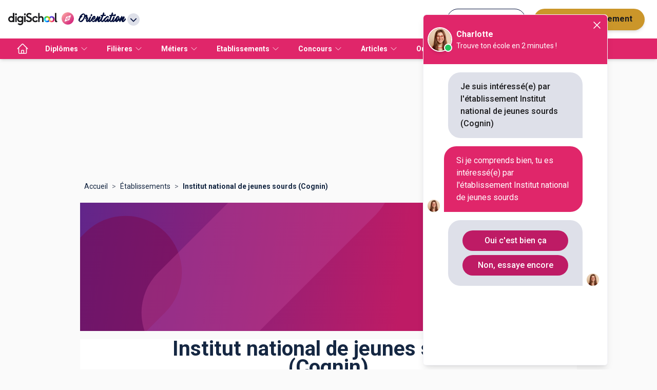

--- FILE ---
content_type: text/html; charset=utf-8
request_url: https://www.orientation.com/etablissements/institut-national-de-jeunes-sourds-14626
body_size: 137543
content:
<!DOCTYPE html><html lang="fr" data-theme="orientation" class="tw-scroll-smooth"><head><meta charSet="utf-8"/><script type="application/ld+json">{"@context":"https://schema.org","@type":"BreadcrumbList","itemListElement":[{"@type":"ListItem","position":1,"name":"Accueil","item":"https://www.orientation.com/"},{"@type":"ListItem","position":2,"name":"Établissements","item":"https://www.orientation.com/etablissements"},{"@type":"ListItem","position":3,"name":"Institut national de jeunes sourds (Cognin)","item":"https://www.orientation.com/etablissements/institut-national-de-jeunes-sourds-14626"}]}</script><meta name="viewport" content="width=device-width, initial-scale=1, shrink-to-fit=no"/><title>Institut national de jeunes sourds à Cognin : présentation, formations, avis</title><meta name="next-head-count" content="4"/><meta name="theme-color" content="#e92977"/><link rel="preconnect" href="https://fonts.gstatic.com" crossorigin="anonymous"/><link rel="preconnect" href="https://www.google-analytics.com"/><link rel="dns-prefetch" href="https://www.google-analytics.com"/><link rel="dns-prefetch" href="https://www.googletagmanager.com/"/><link rel="dns-prefetch" href="//s3-eu-west-1.amazonaws.com"/><link rel="dns-prefetch" href="//d3bitlwkrhb3yk.cloudfront.net"/><link rel="dns-prefetch" href="//d1fw6d83a3emwv.cloudfront.net"/><link rel="dns-prefetch" href="//preprodagora.digischool.io"/><link rel="stylesheet" href=""/><link rel="stylesheet" href=""/><link rel="preconnect" href="https://fonts.gstatic.com" crossorigin /><link rel="preload" href="/_next/static/css/ce8debad55f5ecb4.css" as="style"/><link rel="stylesheet" href="/_next/static/css/ce8debad55f5ecb4.css" data-n-g=""/><noscript data-n-css=""></noscript><script defer="" nomodule="" src="/_next/static/chunks/polyfills-c67a75d1b6f99dc8.js"></script><script src="/_next/static/chunks/webpack-748015af1c12f65b.js" defer=""></script><script src="/_next/static/chunks/framework-f44ba79936f400b5.js" defer=""></script><script src="/_next/static/chunks/main-def6bc5391ac67d7.js" defer=""></script><script src="/_next/static/chunks/pages/_app-b100721f01b24e3d.js" defer=""></script><script src="/_next/static/chunks/7566f4d0-b57b32d07d13f855.js" defer=""></script><script src="/_next/static/chunks/7d49ee63-18ee8ee24207effa.js" defer=""></script><script src="/_next/static/chunks/ea88be26-58ed6ef11764b90d.js" defer=""></script><script src="/_next/static/chunks/812cee03-fb4c539f11cae085.js" defer=""></script><script src="/_next/static/chunks/79044d4d-5f489a034ec17d93.js" defer=""></script><script src="/_next/static/chunks/8059-4729396cd3c10d7b.js" defer=""></script><script src="/_next/static/chunks/9863-9c13776466d4210a.js" defer=""></script><script src="/_next/static/chunks/1810-7e7aaaba2f4153a2.js" defer=""></script><script src="/_next/static/chunks/5842-940b640ebd31c0db.js" defer=""></script><script src="/_next/static/chunks/7561-76971810a9ee22e6.js" defer=""></script><script src="/_next/static/chunks/3401-caaf116f5230397b.js" defer=""></script><script src="/_next/static/chunks/1258-0d37639ede11a181.js" defer=""></script><script src="/_next/static/chunks/3665-f0e5208779f67f1a.js" defer=""></script><script src="/_next/static/chunks/4147-2c00e830dda75fd4.js" defer=""></script><script src="/_next/static/chunks/2170-06e578ef6a459d67.js" defer=""></script><script src="/_next/static/chunks/5154-f7806f0d100b775a.js" defer=""></script><script src="/_next/static/chunks/5518-4ea0ab1d12018768.js" defer=""></script><script src="/_next/static/chunks/9384-8dc4589445133348.js" defer=""></script><script src="/_next/static/chunks/8374-52ae3ded9d74196c.js" defer=""></script><script src="/_next/static/chunks/4487-32b4e326cd319f3d.js" defer=""></script><script src="/_next/static/chunks/770-3796e82cacc7d3e5.js" defer=""></script><script src="/_next/static/chunks/425-42e885fcdd6efc06.js" defer=""></script><script src="/_next/static/chunks/pages/etablissements/%5Bslug%5D-ded12907f4dc29cf.js" defer=""></script><script src="/_next/static/Qw6JwDUE5ZTuynBH96pw1/_buildManifest.js" defer=""></script><script src="/_next/static/Qw6JwDUE5ZTuynBH96pw1/_ssgManifest.js" defer=""></script><style id="jss-server-side">.jss17 {
  width: 100%;
  display: flex;
  padding: 32px;
  align-items: center;
  flex-direction: row;
  justify-content: space-between;
}
.jss18 {}
.jss19 {
  display: flex;
  flex-direction: row;
}
.jss20 {
  padding-top: 16px;
}
.jss22 {
  margin-top: 16px;
}
.jss23 {
  padding-top: 24px;
}
.jss24 {
  width: 100%;
  display: flex;
  font-size: 16px;
  padding-top: 16px;
  flex-direction: column;
  padding-bottom: 16px;
}
.jss25 {
  margin-top: 40px;
}
.jss27 {
  width: 100%;
  display: flex;
  font-size: 16px;
  padding-top: 16px;
  flex-direction: column;
  padding-bottom: 16px;
}
.jss28 {}
.jss31 {
  padding-top: 16px;
}
.jss38 {}
.jss39 {
  display: flex;
  justify-content: center;
}
.MuiTypography-root {
  margin: 0;
}
.MuiTypography-body2 {
  font-size: 14px;
  font-family: Roboto,"Helvetica Neue",Arial,sans-serif,"Apple Color Emoji","Segoe UI Emoji","Segoe UI Symbol";
  font-weight: normal;
  line-height: 1.21;
}
.MuiTypography-body1 {
  font-size: 16px;
  font-family: Roboto,"Helvetica Neue",Arial,sans-serif,"Apple Color Emoji","Segoe UI Emoji","Segoe UI Symbol";
  font-weight: normal;
  line-height: 1.25;
}
.MuiTypography-caption {
  font-size: 12px;
  font-family: Roboto,"Helvetica Neue",Arial,sans-serif,"Apple Color Emoji","Segoe UI Emoji","Segoe UI Symbol";
  font-weight: normal;
  line-height: 1.5;
}
.MuiTypography-button {
  font-size: 0.875rem;
  font-family: Roboto,"Helvetica Neue",Arial,sans-serif,"Apple Color Emoji","Segoe UI Emoji","Segoe UI Symbol";
  font-weight: 500;
  line-height: 1.75;
  text-transform: uppercase;
}
.MuiTypography-h1 {
  font-size: 1.8125rem;
  font-family: Roboto,"Helvetica Neue",Arial,sans-serif,"Apple Color Emoji","Segoe UI Emoji","Segoe UI Symbol";
  font-weight: bold;
  line-height: 0.89;
}
@media (min-width:600px) {
  .MuiTypography-h1 {
    font-size: 2.2472rem;
  }
}
@media (min-width:960px) {
  .MuiTypography-h1 {
    font-size: 2.5281rem;
  }
}
@media (min-width:1280px) {
  .MuiTypography-h1 {
    font-size: 2.5281rem;
  }
}
  .MuiTypography-h2 {
    font-size: 1.5625rem;
    font-family: Roboto,"Helvetica Neue",Arial,sans-serif,"Apple Color Emoji","Segoe UI Emoji","Segoe UI Symbol";
    font-weight: normal;
    line-height: 1.07;
  }
@media (min-width:600px) {
  .MuiTypography-h2 {
    font-size: 1.8692rem;
  }
}
@media (min-width:960px) {
  .MuiTypography-h2 {
    font-size: 1.8692rem;
  }
}
@media (min-width:1280px) {
  .MuiTypography-h2 {
    font-size: 2.1028rem;
  }
}
  .MuiTypography-h3 {
    font-size: 1.3125rem;
    font-family: Roboto,"Helvetica Neue",Arial,sans-serif,"Apple Color Emoji","Segoe UI Emoji","Segoe UI Symbol";
    font-weight: normal;
    line-height: 1.35;
  }
@media (min-width:600px) {
  .MuiTypography-h3 {
    font-size: 1.4815rem;
  }
}
@media (min-width:960px) {
  .MuiTypography-h3 {
    font-size: 1.4815rem;
  }
}
@media (min-width:1280px) {
  .MuiTypography-h3 {
    font-size: 1.6667rem;
  }
}
  .MuiTypography-h4 {
    font-size: 1.25rem;
    font-family: Roboto,"Helvetica Neue",Arial,sans-serif,"Apple Color Emoji","Segoe UI Emoji","Segoe UI Symbol";
    font-weight: normal;
    line-height: 1.46;
  }
@media (min-width:600px) {
  .MuiTypography-h4 {
    font-size: 1.3699rem;
  }
}
@media (min-width:960px) {
  .MuiTypography-h4 {
    font-size: 1.3699rem;
  }
}
@media (min-width:1280px) {
  .MuiTypography-h4 {
    font-size: 1.5411rem;
  }
}
  .MuiTypography-h5 {
    font-size: 1.1875rem;
    font-family: Roboto,"Helvetica Neue",Arial,sans-serif,"Apple Color Emoji","Segoe UI Emoji","Segoe UI Symbol";
    font-weight: normal;
    line-height: 1.41;
  }
@media (min-width:600px) {
  .MuiTypography-h5 {
    font-size: 1.2411rem;
  }
}
@media (min-width:960px) {
  .MuiTypography-h5 {
    font-size: 1.2411rem;
  }
}
@media (min-width:1280px) {
  .MuiTypography-h5 {
    font-size: 1.4184rem;
  }
}
  .MuiTypography-h6 {
    font-size: 1.125rem;
    font-family: Roboto,"Helvetica Neue",Arial,sans-serif,"Apple Color Emoji","Segoe UI Emoji","Segoe UI Symbol";
    font-weight: 500;
    line-height: 1.6;
  }
@media (min-width:600px) {
  .MuiTypography-h6 {
    font-size: 1.25rem;
  }
}
@media (min-width:960px) {
  .MuiTypography-h6 {
    font-size: 1.25rem;
  }
}
@media (min-width:1280px) {
  .MuiTypography-h6 {
    font-size: 1.25rem;
  }
}
  .MuiTypography-subtitle1 {
    font-size: 1.0625rem;
    font-family: Roboto,"Helvetica Neue",Arial,sans-serif,"Apple Color Emoji","Segoe UI Emoji","Segoe UI Symbol";
    font-weight: normal;
    line-height: 1.89;
  }
@media (min-width:600px) {
  .MuiTypography-subtitle1 {
    font-size: 1.0582rem;
  }
}
@media (min-width:960px) {
  .MuiTypography-subtitle1 {
    font-size: 1.0582rem;
  }
}
@media (min-width:1280px) {
  .MuiTypography-subtitle1 {
    font-size: 1.1905rem;
  }
}
  .MuiTypography-subtitle2 {
    font-size: 0.875rem;
    font-family: Roboto,"Helvetica Neue",Arial,sans-serif,"Apple Color Emoji","Segoe UI Emoji","Segoe UI Symbol";
    font-weight: 500;
    line-height: 1.57;
  }
  .MuiTypography-overline {
    font-size: 0.75rem;
    font-family: Roboto,"Helvetica Neue",Arial,sans-serif,"Apple Color Emoji","Segoe UI Emoji","Segoe UI Symbol";
    font-weight: 400;
    line-height: 2.66;
    text-transform: uppercase;
  }
  .MuiTypography-srOnly {
    width: 1px;
    height: 1px;
    overflow: hidden;
    position: absolute;
  }
  .MuiTypography-alignLeft {
    text-align: left;
  }
  .MuiTypography-alignCenter {
    text-align: center;
  }
  .MuiTypography-alignRight {
    text-align: right;
  }
  .MuiTypography-alignJustify {
    text-align: justify;
  }
  .MuiTypography-noWrap {
    overflow: hidden;
    white-space: nowrap;
    text-overflow: ellipsis;
  }
  .MuiTypography-gutterBottom {
    margin-bottom: 0.35em;
  }
  .MuiTypography-paragraph {
    margin-bottom: 16px;
  }
  .MuiTypography-colorInherit {
    color: inherit;
  }
  .MuiTypography-colorPrimary {
    color: #e92977;
  }
  .MuiTypography-colorSecondary {
    color: #f50057;
  }
  .MuiTypography-colorTextPrimary {
    color: #152742;
  }
  .MuiTypography-colorTextSecondary {
    color: rgba(0, 0, 0, 0.54);
  }
  .MuiTypography-colorError {
    color: #f44336;
  }
  .MuiTypography-displayInline {
    display: inline;
  }
  .MuiTypography-displayBlock {
    display: block;
  }
  .MuiChip-root {
    color: rgba(0, 0, 0, 0.87);
    border: none;
    cursor: default;
    height: 32px;
    display: inline-flex;
    outline: 0;
    padding: 0;
    font-size: 0.8125rem;
    box-sizing: border-box;
    transition: background-color 300ms cubic-bezier(0.4, 0, 0.2, 1) 0ms,box-shadow 300ms cubic-bezier(0.4, 0, 0.2, 1) 0ms;
    align-items: center;
    font-family: Roboto,"Helvetica Neue",Arial,sans-serif,"Apple Color Emoji","Segoe UI Emoji","Segoe UI Symbol";
    white-space: nowrap;
    border-radius: 16px;
    vertical-align: middle;
    justify-content: center;
    text-decoration: none;
    background-color: #e0e0e0;
  }
  .MuiChip-root.Mui-disabled {
    opacity: 0.5;
    pointer-events: none;
  }
  .MuiChip-root .MuiChip-avatar {
    color: #616161;
    width: 24px;
    height: 24px;
    font-size: 0.75rem;
    margin-left: 5px;
    margin-right: -6px;
  }
  .MuiChip-root .MuiChip-avatarColorPrimary {
    color: #fff;
    background-color: #be1b65;
  }
  .MuiChip-root .MuiChip-avatarColorSecondary {
    color: #fff;
    background-color: #c51162;
  }
  .MuiChip-root .MuiChip-avatarSmall {
    width: 18px;
    height: 18px;
    font-size: 0.625rem;
    margin-left: 4px;
    margin-right: -4px;
  }
  .MuiChip-sizeSmall {
    height: 24px;
  }
  .MuiChip-colorPrimary {
    color: #fff;
    background-color: #e92977;
  }
  .MuiChip-colorSecondary {
    color: #fff;
    background-color: #f50057;
  }
  .MuiChip-clickable {
    cursor: pointer;
    user-select: none;
    -webkit-tap-highlight-color: transparent;
  }
  .MuiChip-clickable:hover, .MuiChip-clickable:focus {
    background-color: rgb(206, 206, 206);
  }
  .MuiChip-clickable:active {
    box-shadow: 0px 2px 1px -1px rgba(0,0,0,0.2),0px 1px 1px 0px rgba(0,0,0,0.14),0px 1px 3px 0px rgba(0,0,0,0.12);
  }
  .MuiChip-clickableColorPrimary:hover, .MuiChip-clickableColorPrimary:focus {
    background-color: rgb(234, 58, 129);
  }
  .MuiChip-clickableColorSecondary:hover, .MuiChip-clickableColorSecondary:focus {
    background-color: rgb(245, 20, 100);
  }
  .MuiChip-deletable:focus {
    background-color: rgb(206, 206, 206);
  }
  .MuiChip-deletableColorPrimary:focus {
    background-color: rgb(237, 83, 146);
  }
  .MuiChip-deletableColorSecondary:focus {
    background-color: rgb(247, 51, 120);
  }
  .MuiChip-outlined {
    border: 1px solid rgba(0, 0, 0, 0.23);
    background-color: transparent;
  }
  .MuiChip-clickable.MuiChip-outlined:hover, .MuiChip-clickable.MuiChip-outlined:focus, .MuiChip-deletable.MuiChip-outlined:focus {
    background-color: rgba(21, 39, 66, 0.04);
  }
  .MuiChip-outlined .MuiChip-avatar {
    margin-left: 4px;
  }
  .MuiChip-outlined .MuiChip-avatarSmall {
    margin-left: 2px;
  }
  .MuiChip-outlined .MuiChip-icon {
    margin-left: 4px;
  }
  .MuiChip-outlined .MuiChip-iconSmall {
    margin-left: 2px;
  }
  .MuiChip-outlined .MuiChip-deleteIcon {
    margin-right: 5px;
  }
  .MuiChip-outlined .MuiChip-deleteIconSmall {
    margin-right: 3px;
  }
  .MuiChip-outlinedPrimary {
    color: #e92977;
    border: 1px solid #e92977;
  }
  .MuiChip-clickable.MuiChip-outlinedPrimary:hover, .MuiChip-clickable.MuiChip-outlinedPrimary:focus, .MuiChip-deletable.MuiChip-outlinedPrimary:focus {
    background-color: rgba(233, 41, 119, 0.04);
  }
  .MuiChip-outlinedSecondary {
    color: #f50057;
    border: 1px solid #f50057;
  }
  .MuiChip-clickable.MuiChip-outlinedSecondary:hover, .MuiChip-clickable.MuiChip-outlinedSecondary:focus, .MuiChip-deletable.MuiChip-outlinedSecondary:focus {
    background-color: rgba(245, 0, 87, 0.04);
  }
  .MuiChip-icon {
    color: #616161;
    margin-left: 5px;
    margin-right: -6px;
  }
  .MuiChip-iconSmall {
    width: 18px;
    height: 18px;
    margin-left: 4px;
    margin-right: -4px;
  }
  .MuiChip-iconColorPrimary {
    color: inherit;
  }
  .MuiChip-iconColorSecondary {
    color: inherit;
  }
  .MuiChip-label {
    overflow: hidden;
    white-space: nowrap;
    padding-left: 12px;
    padding-right: 12px;
    text-overflow: ellipsis;
  }
  .MuiChip-labelSmall {
    padding-left: 8px;
    padding-right: 8px;
  }
  .MuiChip-deleteIcon {
    color: rgba(21, 39, 66, 0.26);
    width: 22px;
    cursor: pointer;
    height: 22px;
    margin: 0 5px 0 -6px;
    -webkit-tap-highlight-color: transparent;
  }
  .MuiChip-deleteIcon:hover {
    color: rgba(21, 39, 66, 0.4);
  }
  .MuiChip-deleteIconSmall {
    width: 16px;
    height: 16px;
    margin-left: -4px;
    margin-right: 4px;
  }
  .MuiChip-deleteIconColorPrimary {
    color: rgba(255, 255, 255, 0.7);
  }
  .MuiChip-deleteIconColorPrimary:hover, .MuiChip-deleteIconColorPrimary:active {
    color: #fff;
  }
  .MuiChip-deleteIconColorSecondary {
    color: rgba(255, 255, 255, 0.7);
  }
  .MuiChip-deleteIconColorSecondary:hover, .MuiChip-deleteIconColorSecondary:active {
    color: #fff;
  }
  .MuiChip-deleteIconOutlinedColorPrimary {
    color: rgba(233, 41, 119, 0.7);
  }
  .MuiChip-deleteIconOutlinedColorPrimary:hover, .MuiChip-deleteIconOutlinedColorPrimary:active {
    color: #e92977;
  }
  .MuiChip-deleteIconOutlinedColorSecondary {
    color: rgba(245, 0, 87, 0.7);
  }
  .MuiChip-deleteIconOutlinedColorSecondary:hover, .MuiChip-deleteIconOutlinedColorSecondary:active {
    color: #f50057;
  }
  .MuiContainer-root {
    width: 100%;
    display: block;
    max-width: 1000px;
    box-sizing: border-box;
    margin-left: auto;
    margin-right: auto;
    padding-left: 16px;
    padding-right: 16px;
    background-color: #ffffff;
  }
@media (min-width:600px) {
  .MuiContainer-root {
    padding-left: 24px;
    padding-right: 24px;
  }
}
  .MuiContainer-disableGutters {
    padding-left: 0;
    padding-right: 0;
  }
@media (min-width:600px) {
  .MuiContainer-fixed {
    max-width: 600px;
  }
}
@media (min-width:960px) {
  .MuiContainer-fixed {
    max-width: 960px;
  }
}
@media (min-width:1280px) {
  .MuiContainer-fixed {
    max-width: 1280px;
  }
}
@media (min-width:1920px) {
  .MuiContainer-fixed {
    max-width: 1920px;
  }
}
@media (min-width:0px) {
  .MuiContainer-maxWidthXs {
    max-width: 444px;
  }
}
@media (min-width:600px) {
  .MuiContainer-maxWidthSm {
    max-width: 600px;
  }
}
@media (min-width:960px) {
  .MuiContainer-maxWidthMd {
    max-width: 960px;
  }
}
@media (min-width:1280px) {
  .MuiContainer-maxWidthLg {
    max-width: 1000px;
  }
}
@media (min-width:1920px) {
  .MuiContainer-maxWidthXl {
    max-width: 1000px;
  }
}
  html {
    box-sizing: border-box;
    -webkit-font-smoothing: antialiased;
    -moz-osx-font-smoothing: grayscale;
  }
  *, *::before, *::after {
    box-sizing: inherit;
  }
  strong, b {
    font-weight: 700;
  }
  body {
    color: #152742;
    margin: 0;
    font-size: 14px;
    font-family: Roboto,"Helvetica Neue",Arial,sans-serif,"Apple Color Emoji","Segoe UI Emoji","Segoe UI Symbol";
    font-weight: normal;
    line-height: 1.21;
    background-color: #fafafa;
  }
@media print {
  body {
    background-color: #fff;
  }
}
  body::backdrop {
    background-color: #fafafa;
  }
  .MuiGrid-container {
    width: 100%;
    display: flex;
    flex-wrap: wrap;
    box-sizing: border-box;
  }
  .MuiGrid-item {
    margin: 0;
    box-sizing: border-box;
  }
  .MuiGrid-zeroMinWidth {
    min-width: 0;
  }
  .MuiGrid-direction-xs-column {
    flex-direction: column;
  }
  .MuiGrid-direction-xs-column-reverse {
    flex-direction: column-reverse;
  }
  .MuiGrid-direction-xs-row-reverse {
    flex-direction: row-reverse;
  }
  .MuiGrid-wrap-xs-nowrap {
    flex-wrap: nowrap;
  }
  .MuiGrid-wrap-xs-wrap-reverse {
    flex-wrap: wrap-reverse;
  }
  .MuiGrid-align-items-xs-center {
    align-items: center;
  }
  .MuiGrid-align-items-xs-flex-start {
    align-items: flex-start;
  }
  .MuiGrid-align-items-xs-flex-end {
    align-items: flex-end;
  }
  .MuiGrid-align-items-xs-baseline {
    align-items: baseline;
  }
  .MuiGrid-align-content-xs-center {
    align-content: center;
  }
  .MuiGrid-align-content-xs-flex-start {
    align-content: flex-start;
  }
  .MuiGrid-align-content-xs-flex-end {
    align-content: flex-end;
  }
  .MuiGrid-align-content-xs-space-between {
    align-content: space-between;
  }
  .MuiGrid-align-content-xs-space-around {
    align-content: space-around;
  }
  .MuiGrid-justify-content-xs-center {
    justify-content: center;
  }
  .MuiGrid-justify-content-xs-flex-end {
    justify-content: flex-end;
  }
  .MuiGrid-justify-content-xs-space-between {
    justify-content: space-between;
  }
  .MuiGrid-justify-content-xs-space-around {
    justify-content: space-around;
  }
  .MuiGrid-justify-content-xs-space-evenly {
    justify-content: space-evenly;
  }
  .MuiGrid-spacing-xs-1 {
    width: calc(100% + 8px);
    margin: -4px;
  }
  .MuiGrid-spacing-xs-1 > .MuiGrid-item {
    padding: 4px;
  }
  .MuiGrid-spacing-xs-2 {
    width: calc(100% + 16px);
    margin: -8px;
  }
  .MuiGrid-spacing-xs-2 > .MuiGrid-item {
    padding: 8px;
  }
  .MuiGrid-spacing-xs-3 {
    width: calc(100% + 24px);
    margin: -12px;
  }
  .MuiGrid-spacing-xs-3 > .MuiGrid-item {
    padding: 12px;
  }
  .MuiGrid-spacing-xs-4 {
    width: calc(100% + 32px);
    margin: -16px;
  }
  .MuiGrid-spacing-xs-4 > .MuiGrid-item {
    padding: 16px;
  }
  .MuiGrid-spacing-xs-5 {
    width: calc(100% + 40px);
    margin: -20px;
  }
  .MuiGrid-spacing-xs-5 > .MuiGrid-item {
    padding: 20px;
  }
  .MuiGrid-spacing-xs-6 {
    width: calc(100% + 48px);
    margin: -24px;
  }
  .MuiGrid-spacing-xs-6 > .MuiGrid-item {
    padding: 24px;
  }
  .MuiGrid-spacing-xs-7 {
    width: calc(100% + 56px);
    margin: -28px;
  }
  .MuiGrid-spacing-xs-7 > .MuiGrid-item {
    padding: 28px;
  }
  .MuiGrid-spacing-xs-8 {
    width: calc(100% + 64px);
    margin: -32px;
  }
  .MuiGrid-spacing-xs-8 > .MuiGrid-item {
    padding: 32px;
  }
  .MuiGrid-spacing-xs-9 {
    width: calc(100% + 72px);
    margin: -36px;
  }
  .MuiGrid-spacing-xs-9 > .MuiGrid-item {
    padding: 36px;
  }
  .MuiGrid-spacing-xs-10 {
    width: calc(100% + 80px);
    margin: -40px;
  }
  .MuiGrid-spacing-xs-10 > .MuiGrid-item {
    padding: 40px;
  }
  .MuiGrid-grid-xs-auto {
    flex-grow: 0;
    max-width: none;
    flex-basis: auto;
  }
  .MuiGrid-grid-xs-true {
    flex-grow: 1;
    max-width: 100%;
    flex-basis: 0;
  }
  .MuiGrid-grid-xs-1 {
    flex-grow: 0;
    max-width: 8.333333%;
    flex-basis: 8.333333%;
  }
  .MuiGrid-grid-xs-2 {
    flex-grow: 0;
    max-width: 16.666667%;
    flex-basis: 16.666667%;
  }
  .MuiGrid-grid-xs-3 {
    flex-grow: 0;
    max-width: 25%;
    flex-basis: 25%;
  }
  .MuiGrid-grid-xs-4 {
    flex-grow: 0;
    max-width: 33.333333%;
    flex-basis: 33.333333%;
  }
  .MuiGrid-grid-xs-5 {
    flex-grow: 0;
    max-width: 41.666667%;
    flex-basis: 41.666667%;
  }
  .MuiGrid-grid-xs-6 {
    flex-grow: 0;
    max-width: 50%;
    flex-basis: 50%;
  }
  .MuiGrid-grid-xs-7 {
    flex-grow: 0;
    max-width: 58.333333%;
    flex-basis: 58.333333%;
  }
  .MuiGrid-grid-xs-8 {
    flex-grow: 0;
    max-width: 66.666667%;
    flex-basis: 66.666667%;
  }
  .MuiGrid-grid-xs-9 {
    flex-grow: 0;
    max-width: 75%;
    flex-basis: 75%;
  }
  .MuiGrid-grid-xs-10 {
    flex-grow: 0;
    max-width: 83.333333%;
    flex-basis: 83.333333%;
  }
  .MuiGrid-grid-xs-11 {
    flex-grow: 0;
    max-width: 91.666667%;
    flex-basis: 91.666667%;
  }
  .MuiGrid-grid-xs-12 {
    flex-grow: 0;
    max-width: 100%;
    flex-basis: 100%;
  }
@media (min-width:600px) {
  .MuiGrid-grid-sm-auto {
    flex-grow: 0;
    max-width: none;
    flex-basis: auto;
  }
  .MuiGrid-grid-sm-true {
    flex-grow: 1;
    max-width: 100%;
    flex-basis: 0;
  }
  .MuiGrid-grid-sm-1 {
    flex-grow: 0;
    max-width: 8.333333%;
    flex-basis: 8.333333%;
  }
  .MuiGrid-grid-sm-2 {
    flex-grow: 0;
    max-width: 16.666667%;
    flex-basis: 16.666667%;
  }
  .MuiGrid-grid-sm-3 {
    flex-grow: 0;
    max-width: 25%;
    flex-basis: 25%;
  }
  .MuiGrid-grid-sm-4 {
    flex-grow: 0;
    max-width: 33.333333%;
    flex-basis: 33.333333%;
  }
  .MuiGrid-grid-sm-5 {
    flex-grow: 0;
    max-width: 41.666667%;
    flex-basis: 41.666667%;
  }
  .MuiGrid-grid-sm-6 {
    flex-grow: 0;
    max-width: 50%;
    flex-basis: 50%;
  }
  .MuiGrid-grid-sm-7 {
    flex-grow: 0;
    max-width: 58.333333%;
    flex-basis: 58.333333%;
  }
  .MuiGrid-grid-sm-8 {
    flex-grow: 0;
    max-width: 66.666667%;
    flex-basis: 66.666667%;
  }
  .MuiGrid-grid-sm-9 {
    flex-grow: 0;
    max-width: 75%;
    flex-basis: 75%;
  }
  .MuiGrid-grid-sm-10 {
    flex-grow: 0;
    max-width: 83.333333%;
    flex-basis: 83.333333%;
  }
  .MuiGrid-grid-sm-11 {
    flex-grow: 0;
    max-width: 91.666667%;
    flex-basis: 91.666667%;
  }
  .MuiGrid-grid-sm-12 {
    flex-grow: 0;
    max-width: 100%;
    flex-basis: 100%;
  }
}
@media (min-width:960px) {
  .MuiGrid-grid-md-auto {
    flex-grow: 0;
    max-width: none;
    flex-basis: auto;
  }
  .MuiGrid-grid-md-true {
    flex-grow: 1;
    max-width: 100%;
    flex-basis: 0;
  }
  .MuiGrid-grid-md-1 {
    flex-grow: 0;
    max-width: 8.333333%;
    flex-basis: 8.333333%;
  }
  .MuiGrid-grid-md-2 {
    flex-grow: 0;
    max-width: 16.666667%;
    flex-basis: 16.666667%;
  }
  .MuiGrid-grid-md-3 {
    flex-grow: 0;
    max-width: 25%;
    flex-basis: 25%;
  }
  .MuiGrid-grid-md-4 {
    flex-grow: 0;
    max-width: 33.333333%;
    flex-basis: 33.333333%;
  }
  .MuiGrid-grid-md-5 {
    flex-grow: 0;
    max-width: 41.666667%;
    flex-basis: 41.666667%;
  }
  .MuiGrid-grid-md-6 {
    flex-grow: 0;
    max-width: 50%;
    flex-basis: 50%;
  }
  .MuiGrid-grid-md-7 {
    flex-grow: 0;
    max-width: 58.333333%;
    flex-basis: 58.333333%;
  }
  .MuiGrid-grid-md-8 {
    flex-grow: 0;
    max-width: 66.666667%;
    flex-basis: 66.666667%;
  }
  .MuiGrid-grid-md-9 {
    flex-grow: 0;
    max-width: 75%;
    flex-basis: 75%;
  }
  .MuiGrid-grid-md-10 {
    flex-grow: 0;
    max-width: 83.333333%;
    flex-basis: 83.333333%;
  }
  .MuiGrid-grid-md-11 {
    flex-grow: 0;
    max-width: 91.666667%;
    flex-basis: 91.666667%;
  }
  .MuiGrid-grid-md-12 {
    flex-grow: 0;
    max-width: 100%;
    flex-basis: 100%;
  }
}
@media (min-width:1280px) {
  .MuiGrid-grid-lg-auto {
    flex-grow: 0;
    max-width: none;
    flex-basis: auto;
  }
  .MuiGrid-grid-lg-true {
    flex-grow: 1;
    max-width: 100%;
    flex-basis: 0;
  }
  .MuiGrid-grid-lg-1 {
    flex-grow: 0;
    max-width: 8.333333%;
    flex-basis: 8.333333%;
  }
  .MuiGrid-grid-lg-2 {
    flex-grow: 0;
    max-width: 16.666667%;
    flex-basis: 16.666667%;
  }
  .MuiGrid-grid-lg-3 {
    flex-grow: 0;
    max-width: 25%;
    flex-basis: 25%;
  }
  .MuiGrid-grid-lg-4 {
    flex-grow: 0;
    max-width: 33.333333%;
    flex-basis: 33.333333%;
  }
  .MuiGrid-grid-lg-5 {
    flex-grow: 0;
    max-width: 41.666667%;
    flex-basis: 41.666667%;
  }
  .MuiGrid-grid-lg-6 {
    flex-grow: 0;
    max-width: 50%;
    flex-basis: 50%;
  }
  .MuiGrid-grid-lg-7 {
    flex-grow: 0;
    max-width: 58.333333%;
    flex-basis: 58.333333%;
  }
  .MuiGrid-grid-lg-8 {
    flex-grow: 0;
    max-width: 66.666667%;
    flex-basis: 66.666667%;
  }
  .MuiGrid-grid-lg-9 {
    flex-grow: 0;
    max-width: 75%;
    flex-basis: 75%;
  }
  .MuiGrid-grid-lg-10 {
    flex-grow: 0;
    max-width: 83.333333%;
    flex-basis: 83.333333%;
  }
  .MuiGrid-grid-lg-11 {
    flex-grow: 0;
    max-width: 91.666667%;
    flex-basis: 91.666667%;
  }
  .MuiGrid-grid-lg-12 {
    flex-grow: 0;
    max-width: 100%;
    flex-basis: 100%;
  }
}
@media (min-width:1920px) {
  .MuiGrid-grid-xl-auto {
    flex-grow: 0;
    max-width: none;
    flex-basis: auto;
  }
  .MuiGrid-grid-xl-true {
    flex-grow: 1;
    max-width: 100%;
    flex-basis: 0;
  }
  .MuiGrid-grid-xl-1 {
    flex-grow: 0;
    max-width: 8.333333%;
    flex-basis: 8.333333%;
  }
  .MuiGrid-grid-xl-2 {
    flex-grow: 0;
    max-width: 16.666667%;
    flex-basis: 16.666667%;
  }
  .MuiGrid-grid-xl-3 {
    flex-grow: 0;
    max-width: 25%;
    flex-basis: 25%;
  }
  .MuiGrid-grid-xl-4 {
    flex-grow: 0;
    max-width: 33.333333%;
    flex-basis: 33.333333%;
  }
  .MuiGrid-grid-xl-5 {
    flex-grow: 0;
    max-width: 41.666667%;
    flex-basis: 41.666667%;
  }
  .MuiGrid-grid-xl-6 {
    flex-grow: 0;
    max-width: 50%;
    flex-basis: 50%;
  }
  .MuiGrid-grid-xl-7 {
    flex-grow: 0;
    max-width: 58.333333%;
    flex-basis: 58.333333%;
  }
  .MuiGrid-grid-xl-8 {
    flex-grow: 0;
    max-width: 66.666667%;
    flex-basis: 66.666667%;
  }
  .MuiGrid-grid-xl-9 {
    flex-grow: 0;
    max-width: 75%;
    flex-basis: 75%;
  }
  .MuiGrid-grid-xl-10 {
    flex-grow: 0;
    max-width: 83.333333%;
    flex-basis: 83.333333%;
  }
  .MuiGrid-grid-xl-11 {
    flex-grow: 0;
    max-width: 91.666667%;
    flex-basis: 91.666667%;
  }
  .MuiGrid-grid-xl-12 {
    flex-grow: 0;
    max-width: 100%;
    flex-basis: 100%;
  }
}
  .MuiLink-root {
    color: #152742;
    cursor: pointer;
  }
  .MuiLink-underlineNone {
    text-decoration: none;
  }
  .MuiLink-underlineHover {
    text-decoration: none;
  }
  .MuiLink-underlineHover:hover {
    text-decoration: underline;
  }
  .MuiLink-underlineAlways {
    text-decoration: underline;
  }
  .MuiLink-button {
    border: 0;
    cursor: pointer;
    margin: 0;
    outline: 0;
    padding: 0;
    position: relative;
    user-select: none;
    border-radius: 0;
    vertical-align: middle;
    -moz-appearance: none;
    background-color: transparent;
    -webkit-appearance: none;
    -webkit-tap-highlight-color: transparent;
  }
  .MuiLink-button::-moz-focus-inner {
    border-style: none;
  }
  .MuiLink-button.Mui-focusVisible {
    outline: auto;
  }
  .box-paragraph a {
    color: #e92977;
    text-decoration: none;
  }
  .box-paragraph a:hover {
    text-decoration: underline;
  }
  .MuiTypography-paragraph a {
    color: #e92977;
    text-decoration: none;
  }
  .MuiTypography-paragraph a:hover {
    text-decoration: underline;
  }
  .box-table {
    overflow-x: auto;
  }
  .box-table table {
    width: 100%;
    font-size: 16px;
    margin-bottom: 16px;
    border-collapse: collapse;
  }
  .box-table thead, .box-table tr:first-child {
    color: #fff;
    border: 1px solid #be1b65;
    font-size: 14px;
    font-weight: normal;
    text-transform: uppercase;
    background-color: #be1b65;
  }
  .box-table th, .box-table td {
    padding: 24px 16px;
    text-align: center;
  }
  .box-table td {
    border-right: 1px solid #dee0e9;
    border-bottom: 1px solid #dee0e9;
  }
  .box-table tbody {
    background: #ffffff;
  }
  .box-table td:first-child {
    border-left: 1px solid #dee0e9;
    font-weight: bold;
  }
  .box-table th:first-child, .box-table td:first-child {
    text-align: left;
  }
  nav.unsort-list {
    width: 100%;
  }
  nav.unsort-list ul {
    gap: 20px 0px;
    width: 100%;
    display: flex;
    padding: 0;
    flex-wrap: wrap;
    list-style: none;
  }
  nav.unsort-list ul li {
    flex: 0 0 50%;
    max-width: 100%;
    text-align: left;
    line-height: 1.8;
  }
@media (max-width:1279.95px) {
  nav.unsort-list ul li {
    flex: 0 0 100%;
  }
}
  nav.unsort-list ul li a {
    color: #152742;
    display: -webkit-inline-box;
    padding: 8px 20px;
    position: relative;
    font-size: 0.875rem;
    background: transparent;
    max-height: 40px;
    text-align: left;
    font-weight: 600;
    line-height: 1.1!important;
    padding-left: 50px;
    border-radius: 400px;
    text-decoration: none;
    -webkit-box-orient: vertical;
  }
  nav.unsort-list ul li a[href]:hover {
    cursor: pointer;
    background: rgba(21, 39, 66, 0.04);
  }
  nav.unsort-list ul li a:before {
    top: 50%;
    left: 20px;
    color: #61258a;
    content: '\2794';
    position: absolute;
    font-size: 1rem;
    transform: translateY(-50%);
    font-weight: 200;
  }
  nav.unsort-list ul li.hoverable:after {
    color: #fff;
    width: auto;
    content: attr(data-hover);
    opacity: 0;
    padding: 5px;
    z-index: 1;
    position: absolute;
    text-align: center;
    visibility: hidden;
    font-weight: bold;
    margin-left: 10px;
    border-radius: 5px;
    background-color: #E92977;
  }
  nav.unsort-list ul li.hoverable:hover:after {
    opacity: 1;
    visibility: visible;
  }
  @font-face {
    font-family: MarkMyWords;
    font-display: swap;
    src: url('https://digischool-public.s3-eu-west-1.amazonaws.com/SuperBac/site/fonts/Mark+My+Words.eot'),
        url('https://digischool-public.s3-eu-west-1.amazonaws.com/SuperBac/site/fonts/Mark+My+Words.eot?#iefix') format('embedded-opentype'),
    url('https://digischool-public.s3-eu-west-1.amazonaws.com/SuperBac/site/fonts/Mark+My+Words.woff') format('woff'),
    url('https://digischool-public.s3-eu-west-1.amazonaws.com/SuperBac/site/fonts/Mark+My+Words.ttf')  format('truetype');
  }
  .jss32 {
    color: #fff;
    display: flex;
    padding: 27px 24px 15px 24px;
    background: #e92977;
    margin-top: 20px;
    flex-direction: column;
    justify-content: flex-end;
  }
  .jss33 {
    margin: 14px auto 0 auto;
    list-style: none;
  }
  .jss34 {
    text-align: center;
  }
  .jss34 li {
    margin-bottom: 10px;
  }
  .jss35 {
    margin: auto;
    display: block;
  }
  .jss36 {
    color: white;
    font-weight: bold;
  }
  .jss36:not(last-child) {
    margin-right: 16px;
  }
  .jss36:not([href]):hover {
    cursor: normal;
    text-decoration: none;
  }
  .jss37 {
    position: relative;
    list-style: none;
  }
@media (min-width: 960px) {
  .jss37::after {
    color: #fff;
    right: 5px;
    content: "•";
    position: absolute;
  }
}
  .jss21 {
    text-align: center;
  }
  .jss26 {
    color: #951556;
    margin: 3px;
    font-size: 11px;
    font-style: normal;
    text-align: center;
    font-family: Roboto;
    font-weight: 500;
    line-height: normal;
    font-stretch: normal;
    letter-spacing: normal;
    background-color: #efdce6;
  }
  .jss29 {
    margin-top: 15px;
  }
  .jss30 {
    color: #951556;
    font-size: 18px;
    margin-left: 10px;
  }
  .jss3 {
    display: block;
    position: relative;
  }
  .jss4 {
    overflow: hidden;
    position: relative;
  }
@keyframes jss6 {
  from {
    top: 560px;
    left: calc(50% - 430px - 800px);
  }
  to {
    top: 160px;
    left: calc(50% - 430px - 400px);
  }
}
@keyframes jss7 {
  from {
    top: -430px;
    left: calc(50% - 430px + 410px);
  }
  to {
    top: -30px;
    left: calc(50% - 430px + 10px);
  }
}
  .jss8 {
    z-index: 1;
  }
  .jss9 {
    width: 120px;
    border: 2px solid white;
    height: 120px;
    z-index: 5;
    position: absolute;
    box-shadow: 0 2px 20px 0 rgba(0, 0, 0, 0.16);
    background-color: #FFFFFF;
  }
@media (min-width:600px) {
  .jss9 {
    left: 20px;
    bottom: -60px;
  }
}
  .jss10 {
    color: white;
    margin: 3px;
    font-size: 18px;
    box-shadow: 0 2px 10px 0 rgba(0, 0, 0, 0.16);
    font-weight: bold;
    background-color: #E92978;
  }
  .jss10:hover {
    background-color: #e2e2e2;
  }
  .jss11 {
    color: white;
    font-size: 18px;
    font-weight: bold;
    text-decoration: none;
  }
  .jss11:hover {
    text-decoration: none;
  }
  .jss12 {
    top: 360px;
    left: calc(50% - 430px - 800px);
    width: 600px;
    height: 220px;
    content: "";
    display: block;
    opacity: 0.5;
    position: absolute;
    animation: jss6 0.7s ease-out;
    transform: rotate(-45deg);
    border-radius: 110px;
    animation-delay: 1.9s;
    animation-fill-mode: forwards;
  }
  .jss13 {
    top: -430px;
    left: calc(50% + 410px);
    width: 600px;
    height: 220px;
    opacity: 0.4;
    position: absolute;
    animation: jss7 0.7s ease-out;
    transform: rotate(-45deg);
    border-radius: 110px;
    animation-delay: 1.3s;
    animation-fill-mode: forwards;
  }
  .jss14 {
    width: 100%;
    min-height: 10%;
    background-image: linear-gradient(97deg, #61258a 0%, #be1b65 65%);
  }
  .jss15 {
    background: #78074A;
  }
  .jss16 {
    background: #BE4496;
  }
  .jss1 {
    margin: 0 auto;
    max-width: 70%;
  }
@media (max-width:959.95px) {
  .jss1 {
    font-size: 17px;
  }
}
  .jss2 {
    color: #FFF;
    width: 45%;
    cursor: pointer;
    height: 42px;
    display: flex;
    padding: 20px 26px;
    font-size: 16px;
    text-align: center;
    align-items: center;
    font-weight: bold;
    border-radius: 9999px;
    justify-content: center;
    background-color: #CB962A;
  }
@media (max-width:1279.95px) {
  .jss2 {
    padding: 10px 16px;
    font-size: 14px;
  }
}
@media (max-width:959.95px) {
  .jss2 {
    width: 60%;
    padding: 8px 14px;
    font-size: 12px;
  }
}
  .jss2:hover {
    filter: brightness(0.9);
    text-decoration: none;
  }</style><style data-href="https://fonts.googleapis.com/css2?family=Roboto+Condensed:ital,wght@0,400;0,700;1,300&family=Roboto:wght@300;400;500;700&display=swap">@font-face{font-family:'Roboto';font-style:normal;font-weight:300;font-stretch:normal;font-display:swap;src:url(https://fonts.gstatic.com/l/font?kit=KFOMCnqEu92Fr1ME7kSn66aGLdTylUAMQXC89YmC2DPNWuaabWmQ&skey=a0a0114a1dcab3ac&v=v50) format('woff')}@font-face{font-family:'Roboto';font-style:normal;font-weight:400;font-stretch:normal;font-display:swap;src:url(https://fonts.gstatic.com/l/font?kit=KFOMCnqEu92Fr1ME7kSn66aGLdTylUAMQXC89YmC2DPNWubEbWmQ&skey=a0a0114a1dcab3ac&v=v50) format('woff')}@font-face{font-family:'Roboto';font-style:normal;font-weight:500;font-stretch:normal;font-display:swap;src:url(https://fonts.gstatic.com/l/font?kit=KFOMCnqEu92Fr1ME7kSn66aGLdTylUAMQXC89YmC2DPNWub2bWmQ&skey=a0a0114a1dcab3ac&v=v50) format('woff')}@font-face{font-family:'Roboto';font-style:normal;font-weight:700;font-stretch:normal;font-display:swap;src:url(https://fonts.gstatic.com/l/font?kit=KFOMCnqEu92Fr1ME7kSn66aGLdTylUAMQXC89YmC2DPNWuYjammQ&skey=a0a0114a1dcab3ac&v=v50) format('woff')}@font-face{font-family:'Roboto Condensed';font-style:italic;font-weight:300;font-display:swap;src:url(https://fonts.gstatic.com/l/font?kit=ieVW2ZhZI2eCN5jzbjEETS9weq8-19ehAyvMum7nfDB64UYK5Xo&skey=7b4bef3e83279e13&v=v31) format('woff')}@font-face{font-family:'Roboto Condensed';font-style:normal;font-weight:400;font-display:swap;src:url(https://fonts.gstatic.com/l/font?kit=ieVo2ZhZI2eCN5jzbjEETS9weq8-_d6T_POl0fRJeyWyovBK&skey=9986ecffddb755ab&v=v31) format('woff')}@font-face{font-family:'Roboto Condensed';font-style:normal;font-weight:700;font-display:swap;src:url(https://fonts.gstatic.com/l/font?kit=ieVo2ZhZI2eCN5jzbjEETS9weq8-_d6T_POl0fRJeyVVpfBK&skey=9986ecffddb755ab&v=v31) format('woff')}@font-face{font-family:'Roboto';font-style:normal;font-weight:300;font-stretch:100%;font-display:swap;src:url(https://fonts.gstatic.com/s/roboto/v50/KFO7CnqEu92Fr1ME7kSn66aGLdTylUAMa3GUBHMdazTgWw.woff2) format('woff2');unicode-range:U+0460-052F,U+1C80-1C8A,U+20B4,U+2DE0-2DFF,U+A640-A69F,U+FE2E-FE2F}@font-face{font-family:'Roboto';font-style:normal;font-weight:300;font-stretch:100%;font-display:swap;src:url(https://fonts.gstatic.com/s/roboto/v50/KFO7CnqEu92Fr1ME7kSn66aGLdTylUAMa3iUBHMdazTgWw.woff2) format('woff2');unicode-range:U+0301,U+0400-045F,U+0490-0491,U+04B0-04B1,U+2116}@font-face{font-family:'Roboto';font-style:normal;font-weight:300;font-stretch:100%;font-display:swap;src:url(https://fonts.gstatic.com/s/roboto/v50/KFO7CnqEu92Fr1ME7kSn66aGLdTylUAMa3CUBHMdazTgWw.woff2) format('woff2');unicode-range:U+1F00-1FFF}@font-face{font-family:'Roboto';font-style:normal;font-weight:300;font-stretch:100%;font-display:swap;src:url(https://fonts.gstatic.com/s/roboto/v50/KFO7CnqEu92Fr1ME7kSn66aGLdTylUAMa3-UBHMdazTgWw.woff2) format('woff2');unicode-range:U+0370-0377,U+037A-037F,U+0384-038A,U+038C,U+038E-03A1,U+03A3-03FF}@font-face{font-family:'Roboto';font-style:normal;font-weight:300;font-stretch:100%;font-display:swap;src:url(https://fonts.gstatic.com/s/roboto/v50/KFO7CnqEu92Fr1ME7kSn66aGLdTylUAMawCUBHMdazTgWw.woff2) format('woff2');unicode-range:U+0302-0303,U+0305,U+0307-0308,U+0310,U+0312,U+0315,U+031A,U+0326-0327,U+032C,U+032F-0330,U+0332-0333,U+0338,U+033A,U+0346,U+034D,U+0391-03A1,U+03A3-03A9,U+03B1-03C9,U+03D1,U+03D5-03D6,U+03F0-03F1,U+03F4-03F5,U+2016-2017,U+2034-2038,U+203C,U+2040,U+2043,U+2047,U+2050,U+2057,U+205F,U+2070-2071,U+2074-208E,U+2090-209C,U+20D0-20DC,U+20E1,U+20E5-20EF,U+2100-2112,U+2114-2115,U+2117-2121,U+2123-214F,U+2190,U+2192,U+2194-21AE,U+21B0-21E5,U+21F1-21F2,U+21F4-2211,U+2213-2214,U+2216-22FF,U+2308-230B,U+2310,U+2319,U+231C-2321,U+2336-237A,U+237C,U+2395,U+239B-23B7,U+23D0,U+23DC-23E1,U+2474-2475,U+25AF,U+25B3,U+25B7,U+25BD,U+25C1,U+25CA,U+25CC,U+25FB,U+266D-266F,U+27C0-27FF,U+2900-2AFF,U+2B0E-2B11,U+2B30-2B4C,U+2BFE,U+3030,U+FF5B,U+FF5D,U+1D400-1D7FF,U+1EE00-1EEFF}@font-face{font-family:'Roboto';font-style:normal;font-weight:300;font-stretch:100%;font-display:swap;src:url(https://fonts.gstatic.com/s/roboto/v50/KFO7CnqEu92Fr1ME7kSn66aGLdTylUAMaxKUBHMdazTgWw.woff2) format('woff2');unicode-range:U+0001-000C,U+000E-001F,U+007F-009F,U+20DD-20E0,U+20E2-20E4,U+2150-218F,U+2190,U+2192,U+2194-2199,U+21AF,U+21E6-21F0,U+21F3,U+2218-2219,U+2299,U+22C4-22C6,U+2300-243F,U+2440-244A,U+2460-24FF,U+25A0-27BF,U+2800-28FF,U+2921-2922,U+2981,U+29BF,U+29EB,U+2B00-2BFF,U+4DC0-4DFF,U+FFF9-FFFB,U+10140-1018E,U+10190-1019C,U+101A0,U+101D0-101FD,U+102E0-102FB,U+10E60-10E7E,U+1D2C0-1D2D3,U+1D2E0-1D37F,U+1F000-1F0FF,U+1F100-1F1AD,U+1F1E6-1F1FF,U+1F30D-1F30F,U+1F315,U+1F31C,U+1F31E,U+1F320-1F32C,U+1F336,U+1F378,U+1F37D,U+1F382,U+1F393-1F39F,U+1F3A7-1F3A8,U+1F3AC-1F3AF,U+1F3C2,U+1F3C4-1F3C6,U+1F3CA-1F3CE,U+1F3D4-1F3E0,U+1F3ED,U+1F3F1-1F3F3,U+1F3F5-1F3F7,U+1F408,U+1F415,U+1F41F,U+1F426,U+1F43F,U+1F441-1F442,U+1F444,U+1F446-1F449,U+1F44C-1F44E,U+1F453,U+1F46A,U+1F47D,U+1F4A3,U+1F4B0,U+1F4B3,U+1F4B9,U+1F4BB,U+1F4BF,U+1F4C8-1F4CB,U+1F4D6,U+1F4DA,U+1F4DF,U+1F4E3-1F4E6,U+1F4EA-1F4ED,U+1F4F7,U+1F4F9-1F4FB,U+1F4FD-1F4FE,U+1F503,U+1F507-1F50B,U+1F50D,U+1F512-1F513,U+1F53E-1F54A,U+1F54F-1F5FA,U+1F610,U+1F650-1F67F,U+1F687,U+1F68D,U+1F691,U+1F694,U+1F698,U+1F6AD,U+1F6B2,U+1F6B9-1F6BA,U+1F6BC,U+1F6C6-1F6CF,U+1F6D3-1F6D7,U+1F6E0-1F6EA,U+1F6F0-1F6F3,U+1F6F7-1F6FC,U+1F700-1F7FF,U+1F800-1F80B,U+1F810-1F847,U+1F850-1F859,U+1F860-1F887,U+1F890-1F8AD,U+1F8B0-1F8BB,U+1F8C0-1F8C1,U+1F900-1F90B,U+1F93B,U+1F946,U+1F984,U+1F996,U+1F9E9,U+1FA00-1FA6F,U+1FA70-1FA7C,U+1FA80-1FA89,U+1FA8F-1FAC6,U+1FACE-1FADC,U+1FADF-1FAE9,U+1FAF0-1FAF8,U+1FB00-1FBFF}@font-face{font-family:'Roboto';font-style:normal;font-weight:300;font-stretch:100%;font-display:swap;src:url(https://fonts.gstatic.com/s/roboto/v50/KFO7CnqEu92Fr1ME7kSn66aGLdTylUAMa3OUBHMdazTgWw.woff2) format('woff2');unicode-range:U+0102-0103,U+0110-0111,U+0128-0129,U+0168-0169,U+01A0-01A1,U+01AF-01B0,U+0300-0301,U+0303-0304,U+0308-0309,U+0323,U+0329,U+1EA0-1EF9,U+20AB}@font-face{font-family:'Roboto';font-style:normal;font-weight:300;font-stretch:100%;font-display:swap;src:url(https://fonts.gstatic.com/s/roboto/v50/KFO7CnqEu92Fr1ME7kSn66aGLdTylUAMa3KUBHMdazTgWw.woff2) format('woff2');unicode-range:U+0100-02BA,U+02BD-02C5,U+02C7-02CC,U+02CE-02D7,U+02DD-02FF,U+0304,U+0308,U+0329,U+1D00-1DBF,U+1E00-1E9F,U+1EF2-1EFF,U+2020,U+20A0-20AB,U+20AD-20C0,U+2113,U+2C60-2C7F,U+A720-A7FF}@font-face{font-family:'Roboto';font-style:normal;font-weight:300;font-stretch:100%;font-display:swap;src:url(https://fonts.gstatic.com/s/roboto/v50/KFO7CnqEu92Fr1ME7kSn66aGLdTylUAMa3yUBHMdazQ.woff2) format('woff2');unicode-range:U+0000-00FF,U+0131,U+0152-0153,U+02BB-02BC,U+02C6,U+02DA,U+02DC,U+0304,U+0308,U+0329,U+2000-206F,U+20AC,U+2122,U+2191,U+2193,U+2212,U+2215,U+FEFF,U+FFFD}@font-face{font-family:'Roboto';font-style:normal;font-weight:400;font-stretch:100%;font-display:swap;src:url(https://fonts.gstatic.com/s/roboto/v50/KFO7CnqEu92Fr1ME7kSn66aGLdTylUAMa3GUBHMdazTgWw.woff2) format('woff2');unicode-range:U+0460-052F,U+1C80-1C8A,U+20B4,U+2DE0-2DFF,U+A640-A69F,U+FE2E-FE2F}@font-face{font-family:'Roboto';font-style:normal;font-weight:400;font-stretch:100%;font-display:swap;src:url(https://fonts.gstatic.com/s/roboto/v50/KFO7CnqEu92Fr1ME7kSn66aGLdTylUAMa3iUBHMdazTgWw.woff2) format('woff2');unicode-range:U+0301,U+0400-045F,U+0490-0491,U+04B0-04B1,U+2116}@font-face{font-family:'Roboto';font-style:normal;font-weight:400;font-stretch:100%;font-display:swap;src:url(https://fonts.gstatic.com/s/roboto/v50/KFO7CnqEu92Fr1ME7kSn66aGLdTylUAMa3CUBHMdazTgWw.woff2) format('woff2');unicode-range:U+1F00-1FFF}@font-face{font-family:'Roboto';font-style:normal;font-weight:400;font-stretch:100%;font-display:swap;src:url(https://fonts.gstatic.com/s/roboto/v50/KFO7CnqEu92Fr1ME7kSn66aGLdTylUAMa3-UBHMdazTgWw.woff2) format('woff2');unicode-range:U+0370-0377,U+037A-037F,U+0384-038A,U+038C,U+038E-03A1,U+03A3-03FF}@font-face{font-family:'Roboto';font-style:normal;font-weight:400;font-stretch:100%;font-display:swap;src:url(https://fonts.gstatic.com/s/roboto/v50/KFO7CnqEu92Fr1ME7kSn66aGLdTylUAMawCUBHMdazTgWw.woff2) format('woff2');unicode-range:U+0302-0303,U+0305,U+0307-0308,U+0310,U+0312,U+0315,U+031A,U+0326-0327,U+032C,U+032F-0330,U+0332-0333,U+0338,U+033A,U+0346,U+034D,U+0391-03A1,U+03A3-03A9,U+03B1-03C9,U+03D1,U+03D5-03D6,U+03F0-03F1,U+03F4-03F5,U+2016-2017,U+2034-2038,U+203C,U+2040,U+2043,U+2047,U+2050,U+2057,U+205F,U+2070-2071,U+2074-208E,U+2090-209C,U+20D0-20DC,U+20E1,U+20E5-20EF,U+2100-2112,U+2114-2115,U+2117-2121,U+2123-214F,U+2190,U+2192,U+2194-21AE,U+21B0-21E5,U+21F1-21F2,U+21F4-2211,U+2213-2214,U+2216-22FF,U+2308-230B,U+2310,U+2319,U+231C-2321,U+2336-237A,U+237C,U+2395,U+239B-23B7,U+23D0,U+23DC-23E1,U+2474-2475,U+25AF,U+25B3,U+25B7,U+25BD,U+25C1,U+25CA,U+25CC,U+25FB,U+266D-266F,U+27C0-27FF,U+2900-2AFF,U+2B0E-2B11,U+2B30-2B4C,U+2BFE,U+3030,U+FF5B,U+FF5D,U+1D400-1D7FF,U+1EE00-1EEFF}@font-face{font-family:'Roboto';font-style:normal;font-weight:400;font-stretch:100%;font-display:swap;src:url(https://fonts.gstatic.com/s/roboto/v50/KFO7CnqEu92Fr1ME7kSn66aGLdTylUAMaxKUBHMdazTgWw.woff2) format('woff2');unicode-range:U+0001-000C,U+000E-001F,U+007F-009F,U+20DD-20E0,U+20E2-20E4,U+2150-218F,U+2190,U+2192,U+2194-2199,U+21AF,U+21E6-21F0,U+21F3,U+2218-2219,U+2299,U+22C4-22C6,U+2300-243F,U+2440-244A,U+2460-24FF,U+25A0-27BF,U+2800-28FF,U+2921-2922,U+2981,U+29BF,U+29EB,U+2B00-2BFF,U+4DC0-4DFF,U+FFF9-FFFB,U+10140-1018E,U+10190-1019C,U+101A0,U+101D0-101FD,U+102E0-102FB,U+10E60-10E7E,U+1D2C0-1D2D3,U+1D2E0-1D37F,U+1F000-1F0FF,U+1F100-1F1AD,U+1F1E6-1F1FF,U+1F30D-1F30F,U+1F315,U+1F31C,U+1F31E,U+1F320-1F32C,U+1F336,U+1F378,U+1F37D,U+1F382,U+1F393-1F39F,U+1F3A7-1F3A8,U+1F3AC-1F3AF,U+1F3C2,U+1F3C4-1F3C6,U+1F3CA-1F3CE,U+1F3D4-1F3E0,U+1F3ED,U+1F3F1-1F3F3,U+1F3F5-1F3F7,U+1F408,U+1F415,U+1F41F,U+1F426,U+1F43F,U+1F441-1F442,U+1F444,U+1F446-1F449,U+1F44C-1F44E,U+1F453,U+1F46A,U+1F47D,U+1F4A3,U+1F4B0,U+1F4B3,U+1F4B9,U+1F4BB,U+1F4BF,U+1F4C8-1F4CB,U+1F4D6,U+1F4DA,U+1F4DF,U+1F4E3-1F4E6,U+1F4EA-1F4ED,U+1F4F7,U+1F4F9-1F4FB,U+1F4FD-1F4FE,U+1F503,U+1F507-1F50B,U+1F50D,U+1F512-1F513,U+1F53E-1F54A,U+1F54F-1F5FA,U+1F610,U+1F650-1F67F,U+1F687,U+1F68D,U+1F691,U+1F694,U+1F698,U+1F6AD,U+1F6B2,U+1F6B9-1F6BA,U+1F6BC,U+1F6C6-1F6CF,U+1F6D3-1F6D7,U+1F6E0-1F6EA,U+1F6F0-1F6F3,U+1F6F7-1F6FC,U+1F700-1F7FF,U+1F800-1F80B,U+1F810-1F847,U+1F850-1F859,U+1F860-1F887,U+1F890-1F8AD,U+1F8B0-1F8BB,U+1F8C0-1F8C1,U+1F900-1F90B,U+1F93B,U+1F946,U+1F984,U+1F996,U+1F9E9,U+1FA00-1FA6F,U+1FA70-1FA7C,U+1FA80-1FA89,U+1FA8F-1FAC6,U+1FACE-1FADC,U+1FADF-1FAE9,U+1FAF0-1FAF8,U+1FB00-1FBFF}@font-face{font-family:'Roboto';font-style:normal;font-weight:400;font-stretch:100%;font-display:swap;src:url(https://fonts.gstatic.com/s/roboto/v50/KFO7CnqEu92Fr1ME7kSn66aGLdTylUAMa3OUBHMdazTgWw.woff2) format('woff2');unicode-range:U+0102-0103,U+0110-0111,U+0128-0129,U+0168-0169,U+01A0-01A1,U+01AF-01B0,U+0300-0301,U+0303-0304,U+0308-0309,U+0323,U+0329,U+1EA0-1EF9,U+20AB}@font-face{font-family:'Roboto';font-style:normal;font-weight:400;font-stretch:100%;font-display:swap;src:url(https://fonts.gstatic.com/s/roboto/v50/KFO7CnqEu92Fr1ME7kSn66aGLdTylUAMa3KUBHMdazTgWw.woff2) format('woff2');unicode-range:U+0100-02BA,U+02BD-02C5,U+02C7-02CC,U+02CE-02D7,U+02DD-02FF,U+0304,U+0308,U+0329,U+1D00-1DBF,U+1E00-1E9F,U+1EF2-1EFF,U+2020,U+20A0-20AB,U+20AD-20C0,U+2113,U+2C60-2C7F,U+A720-A7FF}@font-face{font-family:'Roboto';font-style:normal;font-weight:400;font-stretch:100%;font-display:swap;src:url(https://fonts.gstatic.com/s/roboto/v50/KFO7CnqEu92Fr1ME7kSn66aGLdTylUAMa3yUBHMdazQ.woff2) format('woff2');unicode-range:U+0000-00FF,U+0131,U+0152-0153,U+02BB-02BC,U+02C6,U+02DA,U+02DC,U+0304,U+0308,U+0329,U+2000-206F,U+20AC,U+2122,U+2191,U+2193,U+2212,U+2215,U+FEFF,U+FFFD}@font-face{font-family:'Roboto';font-style:normal;font-weight:500;font-stretch:100%;font-display:swap;src:url(https://fonts.gstatic.com/s/roboto/v50/KFO7CnqEu92Fr1ME7kSn66aGLdTylUAMa3GUBHMdazTgWw.woff2) format('woff2');unicode-range:U+0460-052F,U+1C80-1C8A,U+20B4,U+2DE0-2DFF,U+A640-A69F,U+FE2E-FE2F}@font-face{font-family:'Roboto';font-style:normal;font-weight:500;font-stretch:100%;font-display:swap;src:url(https://fonts.gstatic.com/s/roboto/v50/KFO7CnqEu92Fr1ME7kSn66aGLdTylUAMa3iUBHMdazTgWw.woff2) format('woff2');unicode-range:U+0301,U+0400-045F,U+0490-0491,U+04B0-04B1,U+2116}@font-face{font-family:'Roboto';font-style:normal;font-weight:500;font-stretch:100%;font-display:swap;src:url(https://fonts.gstatic.com/s/roboto/v50/KFO7CnqEu92Fr1ME7kSn66aGLdTylUAMa3CUBHMdazTgWw.woff2) format('woff2');unicode-range:U+1F00-1FFF}@font-face{font-family:'Roboto';font-style:normal;font-weight:500;font-stretch:100%;font-display:swap;src:url(https://fonts.gstatic.com/s/roboto/v50/KFO7CnqEu92Fr1ME7kSn66aGLdTylUAMa3-UBHMdazTgWw.woff2) format('woff2');unicode-range:U+0370-0377,U+037A-037F,U+0384-038A,U+038C,U+038E-03A1,U+03A3-03FF}@font-face{font-family:'Roboto';font-style:normal;font-weight:500;font-stretch:100%;font-display:swap;src:url(https://fonts.gstatic.com/s/roboto/v50/KFO7CnqEu92Fr1ME7kSn66aGLdTylUAMawCUBHMdazTgWw.woff2) format('woff2');unicode-range:U+0302-0303,U+0305,U+0307-0308,U+0310,U+0312,U+0315,U+031A,U+0326-0327,U+032C,U+032F-0330,U+0332-0333,U+0338,U+033A,U+0346,U+034D,U+0391-03A1,U+03A3-03A9,U+03B1-03C9,U+03D1,U+03D5-03D6,U+03F0-03F1,U+03F4-03F5,U+2016-2017,U+2034-2038,U+203C,U+2040,U+2043,U+2047,U+2050,U+2057,U+205F,U+2070-2071,U+2074-208E,U+2090-209C,U+20D0-20DC,U+20E1,U+20E5-20EF,U+2100-2112,U+2114-2115,U+2117-2121,U+2123-214F,U+2190,U+2192,U+2194-21AE,U+21B0-21E5,U+21F1-21F2,U+21F4-2211,U+2213-2214,U+2216-22FF,U+2308-230B,U+2310,U+2319,U+231C-2321,U+2336-237A,U+237C,U+2395,U+239B-23B7,U+23D0,U+23DC-23E1,U+2474-2475,U+25AF,U+25B3,U+25B7,U+25BD,U+25C1,U+25CA,U+25CC,U+25FB,U+266D-266F,U+27C0-27FF,U+2900-2AFF,U+2B0E-2B11,U+2B30-2B4C,U+2BFE,U+3030,U+FF5B,U+FF5D,U+1D400-1D7FF,U+1EE00-1EEFF}@font-face{font-family:'Roboto';font-style:normal;font-weight:500;font-stretch:100%;font-display:swap;src:url(https://fonts.gstatic.com/s/roboto/v50/KFO7CnqEu92Fr1ME7kSn66aGLdTylUAMaxKUBHMdazTgWw.woff2) format('woff2');unicode-range:U+0001-000C,U+000E-001F,U+007F-009F,U+20DD-20E0,U+20E2-20E4,U+2150-218F,U+2190,U+2192,U+2194-2199,U+21AF,U+21E6-21F0,U+21F3,U+2218-2219,U+2299,U+22C4-22C6,U+2300-243F,U+2440-244A,U+2460-24FF,U+25A0-27BF,U+2800-28FF,U+2921-2922,U+2981,U+29BF,U+29EB,U+2B00-2BFF,U+4DC0-4DFF,U+FFF9-FFFB,U+10140-1018E,U+10190-1019C,U+101A0,U+101D0-101FD,U+102E0-102FB,U+10E60-10E7E,U+1D2C0-1D2D3,U+1D2E0-1D37F,U+1F000-1F0FF,U+1F100-1F1AD,U+1F1E6-1F1FF,U+1F30D-1F30F,U+1F315,U+1F31C,U+1F31E,U+1F320-1F32C,U+1F336,U+1F378,U+1F37D,U+1F382,U+1F393-1F39F,U+1F3A7-1F3A8,U+1F3AC-1F3AF,U+1F3C2,U+1F3C4-1F3C6,U+1F3CA-1F3CE,U+1F3D4-1F3E0,U+1F3ED,U+1F3F1-1F3F3,U+1F3F5-1F3F7,U+1F408,U+1F415,U+1F41F,U+1F426,U+1F43F,U+1F441-1F442,U+1F444,U+1F446-1F449,U+1F44C-1F44E,U+1F453,U+1F46A,U+1F47D,U+1F4A3,U+1F4B0,U+1F4B3,U+1F4B9,U+1F4BB,U+1F4BF,U+1F4C8-1F4CB,U+1F4D6,U+1F4DA,U+1F4DF,U+1F4E3-1F4E6,U+1F4EA-1F4ED,U+1F4F7,U+1F4F9-1F4FB,U+1F4FD-1F4FE,U+1F503,U+1F507-1F50B,U+1F50D,U+1F512-1F513,U+1F53E-1F54A,U+1F54F-1F5FA,U+1F610,U+1F650-1F67F,U+1F687,U+1F68D,U+1F691,U+1F694,U+1F698,U+1F6AD,U+1F6B2,U+1F6B9-1F6BA,U+1F6BC,U+1F6C6-1F6CF,U+1F6D3-1F6D7,U+1F6E0-1F6EA,U+1F6F0-1F6F3,U+1F6F7-1F6FC,U+1F700-1F7FF,U+1F800-1F80B,U+1F810-1F847,U+1F850-1F859,U+1F860-1F887,U+1F890-1F8AD,U+1F8B0-1F8BB,U+1F8C0-1F8C1,U+1F900-1F90B,U+1F93B,U+1F946,U+1F984,U+1F996,U+1F9E9,U+1FA00-1FA6F,U+1FA70-1FA7C,U+1FA80-1FA89,U+1FA8F-1FAC6,U+1FACE-1FADC,U+1FADF-1FAE9,U+1FAF0-1FAF8,U+1FB00-1FBFF}@font-face{font-family:'Roboto';font-style:normal;font-weight:500;font-stretch:100%;font-display:swap;src:url(https://fonts.gstatic.com/s/roboto/v50/KFO7CnqEu92Fr1ME7kSn66aGLdTylUAMa3OUBHMdazTgWw.woff2) format('woff2');unicode-range:U+0102-0103,U+0110-0111,U+0128-0129,U+0168-0169,U+01A0-01A1,U+01AF-01B0,U+0300-0301,U+0303-0304,U+0308-0309,U+0323,U+0329,U+1EA0-1EF9,U+20AB}@font-face{font-family:'Roboto';font-style:normal;font-weight:500;font-stretch:100%;font-display:swap;src:url(https://fonts.gstatic.com/s/roboto/v50/KFO7CnqEu92Fr1ME7kSn66aGLdTylUAMa3KUBHMdazTgWw.woff2) format('woff2');unicode-range:U+0100-02BA,U+02BD-02C5,U+02C7-02CC,U+02CE-02D7,U+02DD-02FF,U+0304,U+0308,U+0329,U+1D00-1DBF,U+1E00-1E9F,U+1EF2-1EFF,U+2020,U+20A0-20AB,U+20AD-20C0,U+2113,U+2C60-2C7F,U+A720-A7FF}@font-face{font-family:'Roboto';font-style:normal;font-weight:500;font-stretch:100%;font-display:swap;src:url(https://fonts.gstatic.com/s/roboto/v50/KFO7CnqEu92Fr1ME7kSn66aGLdTylUAMa3yUBHMdazQ.woff2) format('woff2');unicode-range:U+0000-00FF,U+0131,U+0152-0153,U+02BB-02BC,U+02C6,U+02DA,U+02DC,U+0304,U+0308,U+0329,U+2000-206F,U+20AC,U+2122,U+2191,U+2193,U+2212,U+2215,U+FEFF,U+FFFD}@font-face{font-family:'Roboto';font-style:normal;font-weight:700;font-stretch:100%;font-display:swap;src:url(https://fonts.gstatic.com/s/roboto/v50/KFO7CnqEu92Fr1ME7kSn66aGLdTylUAMa3GUBHMdazTgWw.woff2) format('woff2');unicode-range:U+0460-052F,U+1C80-1C8A,U+20B4,U+2DE0-2DFF,U+A640-A69F,U+FE2E-FE2F}@font-face{font-family:'Roboto';font-style:normal;font-weight:700;font-stretch:100%;font-display:swap;src:url(https://fonts.gstatic.com/s/roboto/v50/KFO7CnqEu92Fr1ME7kSn66aGLdTylUAMa3iUBHMdazTgWw.woff2) format('woff2');unicode-range:U+0301,U+0400-045F,U+0490-0491,U+04B0-04B1,U+2116}@font-face{font-family:'Roboto';font-style:normal;font-weight:700;font-stretch:100%;font-display:swap;src:url(https://fonts.gstatic.com/s/roboto/v50/KFO7CnqEu92Fr1ME7kSn66aGLdTylUAMa3CUBHMdazTgWw.woff2) format('woff2');unicode-range:U+1F00-1FFF}@font-face{font-family:'Roboto';font-style:normal;font-weight:700;font-stretch:100%;font-display:swap;src:url(https://fonts.gstatic.com/s/roboto/v50/KFO7CnqEu92Fr1ME7kSn66aGLdTylUAMa3-UBHMdazTgWw.woff2) format('woff2');unicode-range:U+0370-0377,U+037A-037F,U+0384-038A,U+038C,U+038E-03A1,U+03A3-03FF}@font-face{font-family:'Roboto';font-style:normal;font-weight:700;font-stretch:100%;font-display:swap;src:url(https://fonts.gstatic.com/s/roboto/v50/KFO7CnqEu92Fr1ME7kSn66aGLdTylUAMawCUBHMdazTgWw.woff2) format('woff2');unicode-range:U+0302-0303,U+0305,U+0307-0308,U+0310,U+0312,U+0315,U+031A,U+0326-0327,U+032C,U+032F-0330,U+0332-0333,U+0338,U+033A,U+0346,U+034D,U+0391-03A1,U+03A3-03A9,U+03B1-03C9,U+03D1,U+03D5-03D6,U+03F0-03F1,U+03F4-03F5,U+2016-2017,U+2034-2038,U+203C,U+2040,U+2043,U+2047,U+2050,U+2057,U+205F,U+2070-2071,U+2074-208E,U+2090-209C,U+20D0-20DC,U+20E1,U+20E5-20EF,U+2100-2112,U+2114-2115,U+2117-2121,U+2123-214F,U+2190,U+2192,U+2194-21AE,U+21B0-21E5,U+21F1-21F2,U+21F4-2211,U+2213-2214,U+2216-22FF,U+2308-230B,U+2310,U+2319,U+231C-2321,U+2336-237A,U+237C,U+2395,U+239B-23B7,U+23D0,U+23DC-23E1,U+2474-2475,U+25AF,U+25B3,U+25B7,U+25BD,U+25C1,U+25CA,U+25CC,U+25FB,U+266D-266F,U+27C0-27FF,U+2900-2AFF,U+2B0E-2B11,U+2B30-2B4C,U+2BFE,U+3030,U+FF5B,U+FF5D,U+1D400-1D7FF,U+1EE00-1EEFF}@font-face{font-family:'Roboto';font-style:normal;font-weight:700;font-stretch:100%;font-display:swap;src:url(https://fonts.gstatic.com/s/roboto/v50/KFO7CnqEu92Fr1ME7kSn66aGLdTylUAMaxKUBHMdazTgWw.woff2) format('woff2');unicode-range:U+0001-000C,U+000E-001F,U+007F-009F,U+20DD-20E0,U+20E2-20E4,U+2150-218F,U+2190,U+2192,U+2194-2199,U+21AF,U+21E6-21F0,U+21F3,U+2218-2219,U+2299,U+22C4-22C6,U+2300-243F,U+2440-244A,U+2460-24FF,U+25A0-27BF,U+2800-28FF,U+2921-2922,U+2981,U+29BF,U+29EB,U+2B00-2BFF,U+4DC0-4DFF,U+FFF9-FFFB,U+10140-1018E,U+10190-1019C,U+101A0,U+101D0-101FD,U+102E0-102FB,U+10E60-10E7E,U+1D2C0-1D2D3,U+1D2E0-1D37F,U+1F000-1F0FF,U+1F100-1F1AD,U+1F1E6-1F1FF,U+1F30D-1F30F,U+1F315,U+1F31C,U+1F31E,U+1F320-1F32C,U+1F336,U+1F378,U+1F37D,U+1F382,U+1F393-1F39F,U+1F3A7-1F3A8,U+1F3AC-1F3AF,U+1F3C2,U+1F3C4-1F3C6,U+1F3CA-1F3CE,U+1F3D4-1F3E0,U+1F3ED,U+1F3F1-1F3F3,U+1F3F5-1F3F7,U+1F408,U+1F415,U+1F41F,U+1F426,U+1F43F,U+1F441-1F442,U+1F444,U+1F446-1F449,U+1F44C-1F44E,U+1F453,U+1F46A,U+1F47D,U+1F4A3,U+1F4B0,U+1F4B3,U+1F4B9,U+1F4BB,U+1F4BF,U+1F4C8-1F4CB,U+1F4D6,U+1F4DA,U+1F4DF,U+1F4E3-1F4E6,U+1F4EA-1F4ED,U+1F4F7,U+1F4F9-1F4FB,U+1F4FD-1F4FE,U+1F503,U+1F507-1F50B,U+1F50D,U+1F512-1F513,U+1F53E-1F54A,U+1F54F-1F5FA,U+1F610,U+1F650-1F67F,U+1F687,U+1F68D,U+1F691,U+1F694,U+1F698,U+1F6AD,U+1F6B2,U+1F6B9-1F6BA,U+1F6BC,U+1F6C6-1F6CF,U+1F6D3-1F6D7,U+1F6E0-1F6EA,U+1F6F0-1F6F3,U+1F6F7-1F6FC,U+1F700-1F7FF,U+1F800-1F80B,U+1F810-1F847,U+1F850-1F859,U+1F860-1F887,U+1F890-1F8AD,U+1F8B0-1F8BB,U+1F8C0-1F8C1,U+1F900-1F90B,U+1F93B,U+1F946,U+1F984,U+1F996,U+1F9E9,U+1FA00-1FA6F,U+1FA70-1FA7C,U+1FA80-1FA89,U+1FA8F-1FAC6,U+1FACE-1FADC,U+1FADF-1FAE9,U+1FAF0-1FAF8,U+1FB00-1FBFF}@font-face{font-family:'Roboto';font-style:normal;font-weight:700;font-stretch:100%;font-display:swap;src:url(https://fonts.gstatic.com/s/roboto/v50/KFO7CnqEu92Fr1ME7kSn66aGLdTylUAMa3OUBHMdazTgWw.woff2) format('woff2');unicode-range:U+0102-0103,U+0110-0111,U+0128-0129,U+0168-0169,U+01A0-01A1,U+01AF-01B0,U+0300-0301,U+0303-0304,U+0308-0309,U+0323,U+0329,U+1EA0-1EF9,U+20AB}@font-face{font-family:'Roboto';font-style:normal;font-weight:700;font-stretch:100%;font-display:swap;src:url(https://fonts.gstatic.com/s/roboto/v50/KFO7CnqEu92Fr1ME7kSn66aGLdTylUAMa3KUBHMdazTgWw.woff2) format('woff2');unicode-range:U+0100-02BA,U+02BD-02C5,U+02C7-02CC,U+02CE-02D7,U+02DD-02FF,U+0304,U+0308,U+0329,U+1D00-1DBF,U+1E00-1E9F,U+1EF2-1EFF,U+2020,U+20A0-20AB,U+20AD-20C0,U+2113,U+2C60-2C7F,U+A720-A7FF}@font-face{font-family:'Roboto';font-style:normal;font-weight:700;font-stretch:100%;font-display:swap;src:url(https://fonts.gstatic.com/s/roboto/v50/KFO7CnqEu92Fr1ME7kSn66aGLdTylUAMa3yUBHMdazQ.woff2) format('woff2');unicode-range:U+0000-00FF,U+0131,U+0152-0153,U+02BB-02BC,U+02C6,U+02DA,U+02DC,U+0304,U+0308,U+0329,U+2000-206F,U+20AC,U+2122,U+2191,U+2193,U+2212,U+2215,U+FEFF,U+FFFD}@font-face{font-family:'Roboto Condensed';font-style:italic;font-weight:300;font-display:swap;src:url(https://fonts.gstatic.com/l/font?kit=ieVW2ZhZI2eCN5jzbjEETS9weq8-19ehAyvMum7nfDB64UYK1XNpKvaPz7se4aUQ&skey=7b4bef3e83279e13&v=v31) format('woff');unicode-range:U+0460-052F,U+1C80-1C8A,U+20B4,U+2DE0-2DFF,U+A640-A69F,U+FE2E-FE2F}@font-face{font-family:'Roboto Condensed';font-style:italic;font-weight:300;font-display:swap;src:url(https://fonts.gstatic.com/l/font?kit=ieVW2ZhZI2eCN5jzbjEETS9weq8-19ehAyvMum7nfDB64UYK1XppKvaPz7se4aUQ&skey=7b4bef3e83279e13&v=v31) format('woff');unicode-range:U+0301,U+0400-045F,U+0490-0491,U+04B0-04B1,U+2116}@font-face{font-family:'Roboto Condensed';font-style:italic;font-weight:300;font-display:swap;src:url(https://fonts.gstatic.com/l/font?kit=ieVW2ZhZI2eCN5jzbjEETS9weq8-19ehAyvMum7nfDB64UYK1XJpKvaPz7se4aUQ&skey=7b4bef3e83279e13&v=v31) format('woff');unicode-range:U+1F00-1FFF}@font-face{font-family:'Roboto Condensed';font-style:italic;font-weight:300;font-display:swap;src:url(https://fonts.gstatic.com/l/font?kit=ieVW2ZhZI2eCN5jzbjEETS9weq8-19ehAyvMum7nfDB64UYK1X1pKvaPz7se4aUQ&skey=7b4bef3e83279e13&v=v31) format('woff');unicode-range:U+0370-0377,U+037A-037F,U+0384-038A,U+038C,U+038E-03A1,U+03A3-03FF}@font-face{font-family:'Roboto Condensed';font-style:italic;font-weight:300;font-display:swap;src:url(https://fonts.gstatic.com/l/font?kit=ieVW2ZhZI2eCN5jzbjEETS9weq8-19ehAyvMum7nfDB64UYK1XFpKvaPz7se4aUQ&skey=7b4bef3e83279e13&v=v31) format('woff');unicode-range:U+0102-0103,U+0110-0111,U+0128-0129,U+0168-0169,U+01A0-01A1,U+01AF-01B0,U+0300-0301,U+0303-0304,U+0308-0309,U+0323,U+0329,U+1EA0-1EF9,U+20AB}@font-face{font-family:'Roboto Condensed';font-style:italic;font-weight:300;font-display:swap;src:url(https://fonts.gstatic.com/l/font?kit=ieVW2ZhZI2eCN5jzbjEETS9weq8-19ehAyvMum7nfDB64UYK1XBpKvaPz7se4aUQ&skey=7b4bef3e83279e13&v=v31) format('woff');unicode-range:U+0100-02BA,U+02BD-02C5,U+02C7-02CC,U+02CE-02D7,U+02DD-02FF,U+0304,U+0308,U+0329,U+1D00-1DBF,U+1E00-1E9F,U+1EF2-1EFF,U+2020,U+20A0-20AB,U+20AD-20C0,U+2113,U+2C60-2C7F,U+A720-A7FF}@font-face{font-family:'Roboto Condensed';font-style:italic;font-weight:300;font-display:swap;src:url(https://fonts.gstatic.com/l/font?kit=ieVW2ZhZI2eCN5jzbjEETS9weq8-19ehAyvMum7nfDB64UYK1X5pKvaPz7se4Q&skey=7b4bef3e83279e13&v=v31) format('woff');unicode-range:U+0000-00FF,U+0131,U+0152-0153,U+02BB-02BC,U+02C6,U+02DA,U+02DC,U+0304,U+0308,U+0329,U+2000-206F,U+20AC,U+2122,U+2191,U+2193,U+2212,U+2215,U+FEFF,U+FFFD}@font-face{font-family:'Roboto Condensed';font-style:normal;font-weight:400;font-display:swap;src:url(https://fonts.gstatic.com/s/robotocondensed/v31/ieVl2ZhZI2eCN5jzbjEETS9weq8-19-7DQk6YvNkeg.woff2) format('woff2');unicode-range:U+0460-052F,U+1C80-1C8A,U+20B4,U+2DE0-2DFF,U+A640-A69F,U+FE2E-FE2F}@font-face{font-family:'Roboto Condensed';font-style:normal;font-weight:400;font-display:swap;src:url(https://fonts.gstatic.com/s/robotocondensed/v31/ieVl2ZhZI2eCN5jzbjEETS9weq8-19a7DQk6YvNkeg.woff2) format('woff2');unicode-range:U+0301,U+0400-045F,U+0490-0491,U+04B0-04B1,U+2116}@font-face{font-family:'Roboto Condensed';font-style:normal;font-weight:400;font-display:swap;src:url(https://fonts.gstatic.com/s/robotocondensed/v31/ieVl2ZhZI2eCN5jzbjEETS9weq8-1967DQk6YvNkeg.woff2) format('woff2');unicode-range:U+1F00-1FFF}@font-face{font-family:'Roboto Condensed';font-style:normal;font-weight:400;font-display:swap;src:url(https://fonts.gstatic.com/s/robotocondensed/v31/ieVl2ZhZI2eCN5jzbjEETS9weq8-19G7DQk6YvNkeg.woff2) format('woff2');unicode-range:U+0370-0377,U+037A-037F,U+0384-038A,U+038C,U+038E-03A1,U+03A3-03FF}@font-face{font-family:'Roboto Condensed';font-style:normal;font-weight:400;font-display:swap;src:url(https://fonts.gstatic.com/s/robotocondensed/v31/ieVl2ZhZI2eCN5jzbjEETS9weq8-1927DQk6YvNkeg.woff2) format('woff2');unicode-range:U+0102-0103,U+0110-0111,U+0128-0129,U+0168-0169,U+01A0-01A1,U+01AF-01B0,U+0300-0301,U+0303-0304,U+0308-0309,U+0323,U+0329,U+1EA0-1EF9,U+20AB}@font-face{font-family:'Roboto Condensed';font-style:normal;font-weight:400;font-display:swap;src:url(https://fonts.gstatic.com/s/robotocondensed/v31/ieVl2ZhZI2eCN5jzbjEETS9weq8-19y7DQk6YvNkeg.woff2) format('woff2');unicode-range:U+0100-02BA,U+02BD-02C5,U+02C7-02CC,U+02CE-02D7,U+02DD-02FF,U+0304,U+0308,U+0329,U+1D00-1DBF,U+1E00-1E9F,U+1EF2-1EFF,U+2020,U+20A0-20AB,U+20AD-20C0,U+2113,U+2C60-2C7F,U+A720-A7FF}@font-face{font-family:'Roboto Condensed';font-style:normal;font-weight:400;font-display:swap;src:url(https://fonts.gstatic.com/s/robotocondensed/v31/ieVl2ZhZI2eCN5jzbjEETS9weq8-19K7DQk6YvM.woff2) format('woff2');unicode-range:U+0000-00FF,U+0131,U+0152-0153,U+02BB-02BC,U+02C6,U+02DA,U+02DC,U+0304,U+0308,U+0329,U+2000-206F,U+20AC,U+2122,U+2191,U+2193,U+2212,U+2215,U+FEFF,U+FFFD}@font-face{font-family:'Roboto Condensed';font-style:normal;font-weight:700;font-display:swap;src:url(https://fonts.gstatic.com/s/robotocondensed/v31/ieVl2ZhZI2eCN5jzbjEETS9weq8-19-7DQk6YvNkeg.woff2) format('woff2');unicode-range:U+0460-052F,U+1C80-1C8A,U+20B4,U+2DE0-2DFF,U+A640-A69F,U+FE2E-FE2F}@font-face{font-family:'Roboto Condensed';font-style:normal;font-weight:700;font-display:swap;src:url(https://fonts.gstatic.com/s/robotocondensed/v31/ieVl2ZhZI2eCN5jzbjEETS9weq8-19a7DQk6YvNkeg.woff2) format('woff2');unicode-range:U+0301,U+0400-045F,U+0490-0491,U+04B0-04B1,U+2116}@font-face{font-family:'Roboto Condensed';font-style:normal;font-weight:700;font-display:swap;src:url(https://fonts.gstatic.com/s/robotocondensed/v31/ieVl2ZhZI2eCN5jzbjEETS9weq8-1967DQk6YvNkeg.woff2) format('woff2');unicode-range:U+1F00-1FFF}@font-face{font-family:'Roboto Condensed';font-style:normal;font-weight:700;font-display:swap;src:url(https://fonts.gstatic.com/s/robotocondensed/v31/ieVl2ZhZI2eCN5jzbjEETS9weq8-19G7DQk6YvNkeg.woff2) format('woff2');unicode-range:U+0370-0377,U+037A-037F,U+0384-038A,U+038C,U+038E-03A1,U+03A3-03FF}@font-face{font-family:'Roboto Condensed';font-style:normal;font-weight:700;font-display:swap;src:url(https://fonts.gstatic.com/s/robotocondensed/v31/ieVl2ZhZI2eCN5jzbjEETS9weq8-1927DQk6YvNkeg.woff2) format('woff2');unicode-range:U+0102-0103,U+0110-0111,U+0128-0129,U+0168-0169,U+01A0-01A1,U+01AF-01B0,U+0300-0301,U+0303-0304,U+0308-0309,U+0323,U+0329,U+1EA0-1EF9,U+20AB}@font-face{font-family:'Roboto Condensed';font-style:normal;font-weight:700;font-display:swap;src:url(https://fonts.gstatic.com/s/robotocondensed/v31/ieVl2ZhZI2eCN5jzbjEETS9weq8-19y7DQk6YvNkeg.woff2) format('woff2');unicode-range:U+0100-02BA,U+02BD-02C5,U+02C7-02CC,U+02CE-02D7,U+02DD-02FF,U+0304,U+0308,U+0329,U+1D00-1DBF,U+1E00-1E9F,U+1EF2-1EFF,U+2020,U+20A0-20AB,U+20AD-20C0,U+2113,U+2C60-2C7F,U+A720-A7FF}@font-face{font-family:'Roboto Condensed';font-style:normal;font-weight:700;font-display:swap;src:url(https://fonts.gstatic.com/s/robotocondensed/v31/ieVl2ZhZI2eCN5jzbjEETS9weq8-19K7DQk6YvM.woff2) format('woff2');unicode-range:U+0000-00FF,U+0131,U+0152-0153,U+02BB-02BC,U+02C6,U+02DA,U+02DC,U+0304,U+0308,U+0329,U+2000-206F,U+20AC,U+2122,U+2191,U+2193,U+2212,U+2215,U+FEFF,U+FFFD}</style></head><body><div id="__next" data-reactroot=""><div id="menu" class="tw-flex tw-h-[75px] tw-w-full tw-select-none tw-items-center tw-gap-4 tw-bg-white tw-shadow-md md:tw-gap-6 tw-px-4"><div class="tw-mx-2 tw-relative tw-inline-block tw-text-left md:tw-hidden" data-headlessui-state=""><button class="tw-inline-flex tw-items-center tw-justify-between tw-gap-2 tw-py-4 tw-text-md tw-font-bold tw-text-common-blue tw-transition-all" id="headlessui-menu-button-undefined" type="button" aria-haspopup="true" aria-expanded="false" data-headlessui-state=""><svg xmlns="http://www.w3.org/2000/svg" fill="none" viewBox="0 0 24 24" stroke-width="1.5" stroke="currentColor" aria-hidden="true" data-slot="icon" class="tw-w-8 tw-stroke-black"><path stroke-linecap="round" stroke-linejoin="round" d="M3.75 6.75h16.5M3.75 12h16.5m-16.5 5.25h16.5"></path></svg></button></div><a href="https://www.digischool.fr"><img src="https://digischool-public.s3.eu-west-1.amazonaws.com/Logos+produits+digischool/digischool.png" class="tw-hidden tw-w-24 md:tw-block" alt="logo digischool" width="188" height="48"/><img src="https://digischool-public.s3.eu-west-1.amazonaws.com/Logos+produits+digischool/Infini.webp" class="md:tw-hidden" alt="logo digischool" width="32" height="18"/></a><div class="tw-relative tw-inline-block tw-text-left" data-headlessui-state=""><button class="tw-inline-flex tw-h-10 tw-w-auto tw-items-center tw-justify-around  tw-text-md tw-font-bold tw-text-common-blue tw-transition-all" id="headlessui-menu-button-undefined" type="button" aria-haspopup="true" aria-expanded="false" data-headlessui-state=""><img id="client-logo" class="tw-mx-2 tw-mb-1 tw-inline tw-w-6" src="https://digischool-public.s3.eu-west-1.amazonaws.com/Logos+produits+digischool/orientation.svg" alt="Orientation" height="24" width="24"/><span class="tw-inline tw-font-accent tw-text-lg" id="client-name">Orientation</span><svg xmlns="http://www.w3.org/2000/svg" viewBox="0 0 20 20" fill="currentColor" aria-hidden="true" data-slot="icon" class="tw-ml-1 tw-inline tw-h-6 tw-rounded-full tw-bg-grey-20"><path fill-rule="evenodd" d="M5.22 8.22a.75.75 0 0 1 1.06 0L10 11.94l3.72-3.72a.75.75 0 1 1 1.06 1.06l-4.25 4.25a.75.75 0 0 1-1.06 0L5.22 9.28a.75.75 0 0 1 0-1.06Z" clip-rule="evenodd"></path></svg></button></div><div class="tw-hidden tw-grow sm:tw-block md:tw-flex"></div><div class="tw-flex tw-flex-1 tw-justify-end md:tw-hidden"><div class="tw-inline-block tw-text-left" data-headlessui-state=""><div><button class="tw-mx-2 tw-inline-flex tw-items-center tw-justify-between tw-py-2 tw-text-md tw-font-bold tw-text-common-blue tw-transition-all md:tw-rounded-full md:tw-border-[1px] md:tw-border-common-blue md:tw-bg-white md:tw-px-6 md:tw-shadow-md md:hover:tw-border-common-blue md:hover:tw-bg-common-blue md:hover:tw-text-white" id="headlessui-menu-button-undefined" type="button" aria-haspopup="true" aria-expanded="false" data-headlessui-state=""><svg width="21" height="20" viewBox="0 0 21 20" xmlns="http://www.w3.org/2000/svg" class="tw-fill-white tw-stroke-black tw-h-[20px] tw-w-[21px]"><path d="M8.08254 5.1554C7.36985 7.89184 4.97631 9.94249 2.07178 10.1307C2.17263 14.6758 5.87725 18.3333 10.4492 18.3333C15.0211 18.3333 18.8333 14.5817 18.8333 9.94921C18.8333 9.36427 18.7728 8.78606 18.6585 8.23473C17.5155 8.98104 16.1574 9.41806 14.6917 9.41806C11.7535 9.41806 9.22552 7.66996 8.08254 5.1554V5.1554Z" stroke-width="1.5" stroke-linecap="round" stroke-linejoin="round"></path><path d="M7.43038 2.16344C7.43038 2.16344 7.43038 2.14327 7.43038 2.12982C4.29053 3.34004 2.05835 6.37904 2.05835 9.94919C2.05835 10.0097 2.06507 10.0702 2.06507 10.1307C4.97632 9.93574 7.36987 7.89181 8.07583 5.15537" stroke-width="1.5" stroke-linecap="round" stroke-linejoin="round"></path><path d="M8.08252 5.15539C9.22551 7.66996 11.7468 9.41806 14.6917 9.41806C16.1574 9.41806 17.5222 8.98103 18.6585 8.23473C17.8651 4.42254 14.49 1.55835 10.4492 1.55835C9.63563 1.55835 8.85572 1.67937 8.10941 1.89452" stroke-width="1.5" stroke-linecap="round" stroke-linejoin="round"></path><path d="M7.43036 2.12984C7.65223 2.04244 7.87411 1.96848 8.10943 1.90125" stroke-width="1.5" stroke-linecap="round" stroke-linejoin="round"></path><path d="M8.81538 12.5714C8.81538 11.6233 8.1632 10.8569 7.35639 10.8569C6.54957 10.8569 5.8974 11.6233 5.8974 12.5714" stroke-width="1.5" stroke-linecap="round" stroke-linejoin="round"></path><path d="M14.8934 12.5714C14.8934 11.6233 14.2412 10.8569 13.4344 10.8569C12.6276 10.8569 11.9754 11.6233 11.9754 12.5714" stroke-width="1.5" stroke-linecap="round" stroke-linejoin="round"></path></svg></button></div></div></div><div class="tw-hidden md:tw-flex md:tw-grow-0"><button class="tw-mx-2 tw-py-2 tw-text-md tw-font-bold tw-text-common-blue tw-transition-all md:tw-rounded-full md:tw-border-[1px] md:tw-border-common-blue md:tw-bg-white md:tw-px-6 md:tw-shadow-md md:hover:tw-border-common-blue md:hover:tw-bg-common-blue md:hover:tw-text-white">Se connecter</button><a class="tw-mx-2 tw-flex tw-justify-between tw-py-2 tw-text-md tw-font-bold tw-text-premium-dark tw-transition-all md:tw-rounded-full md:tw-bg-premium-dark md:tw-px-6 md:tw-text-black md:tw-shadow-md md:hover:tw-text-white" href="https://www.digischool.fr/premium">J&#x27;essaie gratuitement</a></div></div><nav class="tw-relative tw-hidden tw-h-10 tw-items-center tw-bg-primary tw-px-4 tw-shadow-md md:tw-flex "><ul class="tw-flex tw-h-full tw-items-center"><li class="tw-h-full"><a class="tw-flex tw-h-full tw-items-center tw-px-4 tw-text-sm tw-font-bold tw-text-label-on-primary tw-transition-all tw-duration-300 hover:tw-bg-primary-dark" href="https://www.orientation.com" aria-label="accueil"><svg xmlns="http://www.w3.org/2000/svg" fill="none" viewBox="0 0 24 24" stroke-width="1.5" stroke="currentColor" aria-hidden="true" data-slot="icon" class="tw-stroke-white tw-w-6 tw-h-6 tw-hidden md:tw-block"><path stroke-linecap="round" stroke-linejoin="round" d="m2.25 12 8.954-8.955c.44-.439 1.152-.439 1.591 0L21.75 12M4.5 9.75v10.125c0 .621.504 1.125 1.125 1.125H9.75v-4.875c0-.621.504-1.125 1.125-1.125h2.25c.621 0 1.125.504 1.125 1.125V21h4.125c.621 0 1.125-.504 1.125-1.125V9.75M8.25 21h8.25"></path></svg><span class="md:tw-hidden">Accueil</span></a></li><li class="tw-group tw-h-full"><a href="https://www.orientation.com/diplomes" class="tw-flex tw-h-full tw-items-center tw-px-4 tw-text-sm tw-font-bold tw-text-label-on-primary tw-transition-all tw-duration-300 hover:tw-bg-primary-dark"><span>Diplômes</span><svg xmlns="http://www.w3.org/2000/svg" fill="none" viewBox="0 0 24 24" stroke-width="1.5" stroke="currentColor" aria-hidden="true" data-slot="icon" class="tw-mx-1 tw-inline tw-h-4 "><path stroke-linecap="round" stroke-linejoin="round" d="m19.5 8.25-7.5 7.5-7.5-7.5"></path></svg></a><div class="tw-pointer-events-none tw-absolute tw-left-0 tw-z-20 tw-flex tw-w-full tw-translate-y-10 tw-flex-wrap tw-bg-white  tw-px-8 tw-pt-8 tw-opacity-0 tw-shadow-md tw-transition-all group-hover:tw-pointer-events-auto group-hover:tw-translate-y-0 group-hover:tw-opacity-100 "><ul class="tw-mb-8 tw-mr-8 tw-pr-8 last:tw-mr-0"><li class="tw-mb-4 tw-text-md tw-font-bold tw-text-label-on-white">Avant le bac<ul class="tw-mt-4 tw-grid tw-grid-flow-col tw-grid-rows-5 tw-gap-x-4"><li class="tw-w-full tw-border-t-[1px] tw-border-grey-20 tw-text-sm tw-text-black last:tw-border-b-[1px] fifth:tw-border-b-[1px]"><a class="tw-block tw-w-[174px] tw-py-2 tw-pr-1 tw-transition-all hover:tw-pl-1 hover:tw-pr-0" href="https://www.orientation.com/diplomes/diplome-cap">CAP</a></li><li class="tw-w-full tw-border-t-[1px] tw-border-grey-20 tw-text-sm tw-text-black last:tw-border-b-[1px] fifth:tw-border-b-[1px]"><a class="tw-block tw-w-[174px] tw-py-2 tw-pr-1 tw-transition-all hover:tw-pl-1 hover:tw-pr-0" href="https://www.orientation.com/diplomes/diplome-bac-pro">Bac Pro</a></li><li class="tw-w-full tw-border-t-[1px] tw-border-grey-20 tw-text-sm tw-text-black last:tw-border-b-[1px] fifth:tw-border-b-[1px]"><a class="tw-block tw-w-[174px] tw-py-2 tw-pr-1 tw-transition-all hover:tw-pl-1 hover:tw-pr-0" href="https://www.orientation.com/diplomes/diplome-brevet-pro">Brevets professionnels</a></li></ul></li></ul><ul class="tw-mb-8 tw-mr-8 tw-pr-8 last:tw-mr-0"><li class="tw-mb-4 tw-text-md tw-font-bold tw-text-label-on-white">Post bac<ul class="tw-mt-4 tw-grid tw-grid-flow-col tw-grid-rows-5 tw-gap-x-4"><li class="tw-w-full tw-border-t-[1px] tw-border-grey-20 tw-text-sm tw-text-black last:tw-border-b-[1px] fifth:tw-border-b-[1px]"><a class="tw-block tw-w-[174px] tw-py-2 tw-pr-1 tw-transition-all hover:tw-pl-1 hover:tw-pr-0" href="https://www.orientation.com/diplomes/diplome-bts">BTS</a></li><li class="tw-w-full tw-border-t-[1px] tw-border-grey-20 tw-text-sm tw-text-black last:tw-border-b-[1px] fifth:tw-border-b-[1px]"><a class="tw-block tw-w-[174px] tw-py-2 tw-pr-1 tw-transition-all hover:tw-pl-1 hover:tw-pr-0" href="https://www.orientation.com/diplomes/diplome-licence">Licences</a></li><li class="tw-w-full tw-border-t-[1px] tw-border-grey-20 tw-text-sm tw-text-black last:tw-border-b-[1px] fifth:tw-border-b-[1px]"><a class="tw-block tw-w-[174px] tw-py-2 tw-pr-1 tw-transition-all hover:tw-pl-1 hover:tw-pr-0" href="https://www.orientation.com/diplomes/dn-made-diplome-national-des-metiers-des-arts-et-du-design">DN Made</a></li><li class="tw-w-full tw-border-t-[1px] tw-border-grey-20 tw-text-sm tw-text-black last:tw-border-b-[1px] fifth:tw-border-b-[1px]"><a class="tw-block tw-w-[174px] tw-py-2 tw-pr-1 tw-transition-all hover:tw-pl-1 hover:tw-pr-0" href="https://www.orientation.com/diplomes/diplome-but">BUT</a></li></ul></li></ul><ul class="tw-mb-8 tw-mr-8 tw-pr-8 last:tw-mr-0"><li class="tw-mb-4 tw-text-md tw-font-bold tw-text-label-on-white">Diplômes supérieurs<ul class="tw-mt-4 tw-grid tw-grid-flow-col tw-grid-rows-5 tw-gap-x-4"><li class="tw-w-full tw-border-t-[1px] tw-border-grey-20 tw-text-sm tw-text-black last:tw-border-b-[1px] fifth:tw-border-b-[1px]"><a class="tw-block tw-w-[174px] tw-py-2 tw-pr-1 tw-transition-all hover:tw-pl-1 hover:tw-pr-0" href="https://www.orientation.com/diplomes/diplome-bachelor">Bachelors</a></li><li class="tw-w-full tw-border-t-[1px] tw-border-grey-20 tw-text-sm tw-text-black last:tw-border-b-[1px] fifth:tw-border-b-[1px]"><a class="tw-block tw-w-[174px] tw-py-2 tw-pr-1 tw-transition-all hover:tw-pl-1 hover:tw-pr-0" href="https://www.orientation.com/diplomes/diplome-licence-pro">Licences pro</a></li><li class="tw-w-full tw-border-t-[1px] tw-border-grey-20 tw-text-sm tw-text-black last:tw-border-b-[1px] fifth:tw-border-b-[1px]"><a class="tw-block tw-w-[174px] tw-py-2 tw-pr-1 tw-transition-all hover:tw-pl-1 hover:tw-pr-0" href="https://www.orientation.com/diplomes/diplome-mba">MBA</a></li><li class="tw-w-full tw-border-t-[1px] tw-border-grey-20 tw-text-sm tw-text-black last:tw-border-b-[1px] fifth:tw-border-b-[1px]"><a class="tw-block tw-w-[174px] tw-py-2 tw-pr-1 tw-transition-all hover:tw-pl-1 hover:tw-pr-0" href="https://www.orientation.com/diplomes/diplome-master">Masters</a></li><li class="tw-w-full tw-border-t-[1px] tw-border-grey-20 tw-text-sm tw-text-black last:tw-border-b-[1px] fifth:tw-border-b-[1px]"><a class="tw-block tw-w-[174px] tw-py-2 tw-pr-1 tw-transition-all hover:tw-pl-1 hover:tw-pr-0" href="https://www.orientation.com/diplomes/diplome-msc">MSC</a></li><li class="tw-w-full tw-border-t-[1px] tw-border-grey-20 tw-text-sm tw-text-black last:tw-border-b-[1px] fifth:tw-border-b-[1px]"><a class="tw-block tw-w-[174px] tw-py-2 tw-pr-1 tw-transition-all hover:tw-pl-1 hover:tw-pr-0" href="https://www.orientation.com/diplomes/diplome-mastere-specialise">Mastères spécialisés</a></li><li class="tw-w-full tw-border-t-[1px] tw-border-grey-20 tw-text-sm tw-text-black last:tw-border-b-[1px] fifth:tw-border-b-[1px]"><a class="tw-block tw-w-[174px] tw-py-2 tw-pr-1 tw-transition-all hover:tw-pl-1 hover:tw-pr-0" href="https://www.orientation.com/diplomes/diplome-diplome-ingenieur">Diplôme d&#x27;ingénieur</a></li></ul></li></ul><ul class="tw-mb-8 tw-mr-8 tw-pr-8 last:tw-mr-0"><li class="tw-mb-4 tw-text-md tw-font-bold tw-text-label-on-white">Alternance<ul class="tw-mt-4 tw-grid tw-grid-flow-col tw-grid-rows-5 tw-gap-x-4"><li class="tw-w-full tw-border-t-[1px] tw-border-grey-20 tw-text-sm tw-text-black last:tw-border-b-[1px] fifth:tw-border-b-[1px]"><a class="tw-block tw-w-[174px] tw-py-2 tw-pr-1 tw-transition-all hover:tw-pl-1 hover:tw-pr-0" href="https://www.orientation.com/diplomes/diplome-bts-en-alternance">BTS</a></li><li class="tw-w-full tw-border-t-[1px] tw-border-grey-20 tw-text-sm tw-text-black last:tw-border-b-[1px] fifth:tw-border-b-[1px]"><a class="tw-block tw-w-[174px] tw-py-2 tw-pr-1 tw-transition-all hover:tw-pl-1 hover:tw-pr-0" href="https://www.orientation.com/diplomes/diplome-licence-pro-en-alternance">Licences pro</a></li><li class="tw-w-full tw-border-t-[1px] tw-border-grey-20 tw-text-sm tw-text-black last:tw-border-b-[1px] fifth:tw-border-b-[1px]"><a class="tw-block tw-w-[174px] tw-py-2 tw-pr-1 tw-transition-all hover:tw-pl-1 hover:tw-pr-0" href="https://www.orientation.com/diplomes/diplome-cap-en-alternance">CAP</a></li><li class="tw-w-full tw-border-t-[1px] tw-border-grey-20 tw-text-sm tw-text-black last:tw-border-b-[1px] fifth:tw-border-b-[1px]"><a class="tw-block tw-w-[174px] tw-py-2 tw-pr-1 tw-transition-all hover:tw-pl-1 hover:tw-pr-0" href="https://www.orientation.com/diplomes/diplome-bac-pro-en-alternance">Bac pro</a></li><li class="tw-w-full tw-border-t-[1px] tw-border-grey-20 tw-text-sm tw-text-black last:tw-border-b-[1px] fifth:tw-border-b-[1px]"><a class="tw-block tw-w-[174px] tw-py-2 tw-pr-1 tw-transition-all hover:tw-pl-1 hover:tw-pr-0" href="https://www.orientation.com/diplomes/diplome-bachelor-en-alternance">Bachelors</a></li><li class="tw-w-full tw-border-t-[1px] tw-border-grey-20 tw-text-sm tw-text-black last:tw-border-b-[1px] fifth:tw-border-b-[1px]"><a class="tw-block tw-w-[174px] tw-py-2 tw-pr-1 tw-transition-all hover:tw-pl-1 hover:tw-pr-0" href="https://www.orientation.com/diplomes/diplome-master-en-alternance">Masters</a></li></ul></li></ul></div></li><li class="tw-group tw-h-full"><a href="https://www.orientation.com/formations" class="tw-flex tw-h-full tw-items-center tw-px-4 tw-text-sm tw-font-bold tw-text-label-on-primary tw-transition-all tw-duration-300 hover:tw-bg-primary-dark"><span>Filières</span><svg xmlns="http://www.w3.org/2000/svg" fill="none" viewBox="0 0 24 24" stroke-width="1.5" stroke="currentColor" aria-hidden="true" data-slot="icon" class="tw-mx-1 tw-inline tw-h-4 "><path stroke-linecap="round" stroke-linejoin="round" d="m19.5 8.25-7.5 7.5-7.5-7.5"></path></svg></a><div class="tw-pointer-events-none tw-absolute tw-left-0 tw-z-20 tw-flex tw-w-full tw-translate-y-10 tw-flex-wrap tw-bg-white  tw-px-8 tw-pt-8 tw-opacity-0 tw-shadow-md tw-transition-all group-hover:tw-pointer-events-auto group-hover:tw-translate-y-0 group-hover:tw-opacity-100 "><ul class="tw-mb-8 tw-mr-8 tw-pr-8 last:tw-mr-0"><li class="tw-mb-4 tw-text-md tw-font-bold tw-text-label-on-white">Filières par secteur<ul class="tw-mt-4 tw-grid tw-grid-flow-col tw-grid-rows-5 tw-gap-x-4"><li class="tw-w-full tw-border-t-[1px] tw-border-grey-20 tw-text-sm tw-text-black last:tw-border-b-[1px] fifth:tw-border-b-[1px]"><a class="tw-block tw-w-[174px] tw-py-2 tw-pr-1 tw-transition-all hover:tw-pl-1 hover:tw-pr-0" href="https://www.orientation.com/formations/etudes-commerce-marketing">Marketing</a></li><li class="tw-w-full tw-border-t-[1px] tw-border-grey-20 tw-text-sm tw-text-black last:tw-border-b-[1px] fifth:tw-border-b-[1px]"><a class="tw-block tw-w-[174px] tw-py-2 tw-pr-1 tw-transition-all hover:tw-pl-1 hover:tw-pr-0" href="https://www.orientation.com/formations/etudes-information-communication">Communication</a></li><li class="tw-w-full tw-border-t-[1px] tw-border-grey-20 tw-text-sm tw-text-black last:tw-border-b-[1px] fifth:tw-border-b-[1px]"><a class="tw-block tw-w-[174px] tw-py-2 tw-pr-1 tw-transition-all hover:tw-pl-1 hover:tw-pr-0" href="https://www.orientation.com/formations/etudes-commerce">Commerce</a></li><li class="tw-w-full tw-border-t-[1px] tw-border-grey-20 tw-text-sm tw-text-black last:tw-border-b-[1px] fifth:tw-border-b-[1px]"><a class="tw-block tw-w-[174px] tw-py-2 tw-pr-1 tw-transition-all hover:tw-pl-1 hover:tw-pr-0" href="https://www.orientation.com/formations/etudes-informatique">Informatique</a></li><li class="tw-w-full tw-border-t-[1px] tw-border-grey-20 tw-text-sm tw-text-black last:tw-border-b-[1px] fifth:tw-border-b-[1px]"><a class="tw-block tw-w-[174px] tw-py-2 tw-pr-1 tw-transition-all hover:tw-pl-1 hover:tw-pr-0" href="https://www.orientation.com/formations/etudes-comptabilite">Comptabilité</a></li><li class="tw-w-full tw-border-t-[1px] tw-border-grey-20 tw-text-sm tw-text-black last:tw-border-b-[1px] fifth:tw-border-b-[1px]"><a class="tw-block tw-w-[174px] tw-py-2 tw-pr-1 tw-transition-all hover:tw-pl-1 hover:tw-pr-0" href="https://www.orientation.com/formations/etudes-graphisme">Graphisme</a></li><li class="tw-w-full tw-border-t-[1px] tw-border-grey-20 tw-text-sm tw-text-black last:tw-border-b-[1px] fifth:tw-border-b-[1px]"><a class="tw-block tw-w-[174px] tw-py-2 tw-pr-1 tw-transition-all hover:tw-pl-1 hover:tw-pr-0" href="https://www.orientation.com/formations/etudes-sante-social-sport">Santé</a></li><li class="tw-w-full tw-border-t-[1px] tw-border-grey-20 tw-text-sm tw-text-black last:tw-border-b-[1px] fifth:tw-border-b-[1px]"><a class="tw-block tw-w-[174px] tw-py-2 tw-pr-1 tw-transition-all hover:tw-pl-1 hover:tw-pr-0" href="https://www.orientation.com/formations/etudes-marketing-digital">Marketing digital</a></li><li class="tw-w-full tw-border-t-[1px] tw-border-grey-20 tw-text-sm tw-text-black last:tw-border-b-[1px] fifth:tw-border-b-[1px]"><a class="tw-block tw-w-[174px] tw-py-2 tw-pr-1 tw-transition-all hover:tw-pl-1 hover:tw-pr-0" href="https://www.orientation.com/formations/etudes-finance">Finance</a></li><li class="tw-w-full tw-border-t-[1px] tw-border-grey-20 tw-text-sm tw-text-black last:tw-border-b-[1px] fifth:tw-border-b-[1px]"><a class="tw-block tw-w-[174px] tw-py-2 tw-pr-1 tw-transition-all hover:tw-pl-1 hover:tw-pr-0" href="https://www.orientation.com/formations/etudes-ressources-humaines-rh">Ressources Humaines</a></li><li class="tw-w-full tw-border-t-[1px] tw-border-grey-20 tw-text-sm tw-text-black last:tw-border-b-[1px] fifth:tw-border-b-[1px]"><a class="tw-block tw-w-[174px] tw-py-2 tw-pr-1 tw-transition-all hover:tw-pl-1 hover:tw-pr-0" href="https://www.orientation.com/formations/etudes-jeux-video">Jeux vidéo</a></li></ul></li></ul></div></li><li class="tw-group tw-h-full"><a href="https://www.orientation.com/metiers" class="tw-flex tw-h-full tw-items-center tw-px-4 tw-text-sm tw-font-bold tw-text-label-on-primary tw-transition-all tw-duration-300 hover:tw-bg-primary-dark"><span>Métiers</span><svg xmlns="http://www.w3.org/2000/svg" fill="none" viewBox="0 0 24 24" stroke-width="1.5" stroke="currentColor" aria-hidden="true" data-slot="icon" class="tw-mx-1 tw-inline tw-h-4 "><path stroke-linecap="round" stroke-linejoin="round" d="m19.5 8.25-7.5 7.5-7.5-7.5"></path></svg></a><div class="tw-pointer-events-none tw-absolute tw-left-0 tw-z-20 tw-flex tw-w-full tw-translate-y-10 tw-flex-wrap tw-bg-white  tw-px-8 tw-pt-8 tw-opacity-0 tw-shadow-md tw-transition-all group-hover:tw-pointer-events-auto group-hover:tw-translate-y-0 group-hover:tw-opacity-100 "><ul class="tw-mb-8 tw-mr-8 tw-pr-8 last:tw-mr-0"><li class="tw-mb-4 tw-text-md tw-font-bold tw-text-label-on-white">Métiers par secteur<ul class="tw-mt-4 tw-grid tw-grid-flow-col tw-grid-rows-5 tw-gap-x-4"><li class="tw-w-full tw-border-t-[1px] tw-border-grey-20 tw-text-sm tw-text-black last:tw-border-b-[1px] fifth:tw-border-b-[1px]"><a class="tw-block tw-w-[174px] tw-py-2 tw-pr-1 tw-transition-all hover:tw-pl-1 hover:tw-pr-0" href="https://www.orientation.com/metiers/etudes-commerce-marketing">Marketing</a></li><li class="tw-w-full tw-border-t-[1px] tw-border-grey-20 tw-text-sm tw-text-black last:tw-border-b-[1px] fifth:tw-border-b-[1px]"><a class="tw-block tw-w-[174px] tw-py-2 tw-pr-1 tw-transition-all hover:tw-pl-1 hover:tw-pr-0" href="https://www.orientation.com/metiers/etudes-information-communication">Communication</a></li><li class="tw-w-full tw-border-t-[1px] tw-border-grey-20 tw-text-sm tw-text-black last:tw-border-b-[1px] fifth:tw-border-b-[1px]"><a class="tw-block tw-w-[174px] tw-py-2 tw-pr-1 tw-transition-all hover:tw-pl-1 hover:tw-pr-0" href="https://www.orientation.com/metiers/etudes-management-gestion-des-entreprises">Management</a></li><li class="tw-w-full tw-border-t-[1px] tw-border-grey-20 tw-text-sm tw-text-black last:tw-border-b-[1px] fifth:tw-border-b-[1px]"><a class="tw-block tw-w-[174px] tw-py-2 tw-pr-1 tw-transition-all hover:tw-pl-1 hover:tw-pr-0" href="https://www.orientation.com/metiers/etudes-commerce">Commerce</a></li><li class="tw-w-full tw-border-t-[1px] tw-border-grey-20 tw-text-sm tw-text-black last:tw-border-b-[1px] fifth:tw-border-b-[1px]"><a class="tw-block tw-w-[174px] tw-py-2 tw-pr-1 tw-transition-all hover:tw-pl-1 hover:tw-pr-0" href="https://www.orientation.com/metiers/etudes-informatique">Informatique</a></li><li class="tw-w-full tw-border-t-[1px] tw-border-grey-20 tw-text-sm tw-text-black last:tw-border-b-[1px] fifth:tw-border-b-[1px]"><a class="tw-block tw-w-[174px] tw-py-2 tw-pr-1 tw-transition-all hover:tw-pl-1 hover:tw-pr-0" href="https://www.orientation.com/metiers/etudes-comptabilite">Comptabilité</a></li><li class="tw-w-full tw-border-t-[1px] tw-border-grey-20 tw-text-sm tw-text-black last:tw-border-b-[1px] fifth:tw-border-b-[1px]"><a class="tw-block tw-w-[174px] tw-py-2 tw-pr-1 tw-transition-all hover:tw-pl-1 hover:tw-pr-0" href="https://www.orientation.com/metiers/etudes-graphisme">Graphisme</a></li><li class="tw-w-full tw-border-t-[1px] tw-border-grey-20 tw-text-sm tw-text-black last:tw-border-b-[1px] fifth:tw-border-b-[1px]"><a class="tw-block tw-w-[174px] tw-py-2 tw-pr-1 tw-transition-all hover:tw-pl-1 hover:tw-pr-0" href="https://www.orientation.com/metiers/etudes-sante-social-sport">Santé</a></li><li class="tw-w-full tw-border-t-[1px] tw-border-grey-20 tw-text-sm tw-text-black last:tw-border-b-[1px] fifth:tw-border-b-[1px]"><a class="tw-block tw-w-[174px] tw-py-2 tw-pr-1 tw-transition-all hover:tw-pl-1 hover:tw-pr-0" href="https://www.orientation.com/metiers/etudes-marketing-digital">Marketing digital</a></li><li class="tw-w-full tw-border-t-[1px] tw-border-grey-20 tw-text-sm tw-text-black last:tw-border-b-[1px] fifth:tw-border-b-[1px]"><a class="tw-block tw-w-[174px] tw-py-2 tw-pr-1 tw-transition-all hover:tw-pl-1 hover:tw-pr-0" href="https://www.orientation.com/metiers/etudes-finance">Finance</a></li><li class="tw-w-full tw-border-t-[1px] tw-border-grey-20 tw-text-sm tw-text-black last:tw-border-b-[1px] fifth:tw-border-b-[1px]"><a class="tw-block tw-w-[174px] tw-py-2 tw-pr-1 tw-transition-all hover:tw-pl-1 hover:tw-pr-0" href="https://www.orientation.com/metiers/etudes-ressources-humaines-rh">Ressources Humaines</a></li></ul></li></ul></div></li><li class="tw-group tw-h-full"><a href="https://www.orientation.com/etablissements" class="tw-flex tw-h-full tw-items-center tw-px-4 tw-text-sm tw-font-bold tw-text-label-on-primary tw-transition-all tw-duration-300 hover:tw-bg-primary-dark"><span>Etablissements</span><svg xmlns="http://www.w3.org/2000/svg" fill="none" viewBox="0 0 24 24" stroke-width="1.5" stroke="currentColor" aria-hidden="true" data-slot="icon" class="tw-mx-1 tw-inline tw-h-4 "><path stroke-linecap="round" stroke-linejoin="round" d="m19.5 8.25-7.5 7.5-7.5-7.5"></path></svg></a><div class="tw-pointer-events-none tw-absolute tw-left-0 tw-z-20 tw-flex tw-w-full tw-translate-y-10 tw-flex-wrap tw-bg-white  tw-px-8 tw-pt-8 tw-opacity-0 tw-shadow-md tw-transition-all group-hover:tw-pointer-events-auto group-hover:tw-translate-y-0 group-hover:tw-opacity-100 "><ul class="tw-mb-8 tw-mr-8 tw-pr-8 last:tw-mr-0"><li class="tw-mb-4 tw-text-md tw-font-bold tw-text-label-on-white">Ecoles par secteur<ul class="tw-mt-4 tw-grid tw-grid-flow-col tw-grid-rows-5 tw-gap-x-4"><li class="tw-w-full tw-border-t-[1px] tw-border-grey-20 tw-text-sm tw-text-black last:tw-border-b-[1px] fifth:tw-border-b-[1px]"><a class="tw-block tw-w-[174px] tw-py-2 tw-pr-1 tw-transition-all hover:tw-pl-1 hover:tw-pr-0" href="https://www.orientation.com/etablissements/type-ecole-ecole-dingenieurs">Ingénieur</a></li><li class="tw-w-full tw-border-t-[1px] tw-border-grey-20 tw-text-sm tw-text-black last:tw-border-b-[1px] fifth:tw-border-b-[1px]"><a class="tw-block tw-w-[174px] tw-py-2 tw-pr-1 tw-transition-all hover:tw-pl-1 hover:tw-pr-0" href="https://www.orientation.com/etablissements/type-ecole-ecole-de-commerce">Commerce</a></li><li class="tw-w-full tw-border-t-[1px] tw-border-grey-20 tw-text-sm tw-text-black last:tw-border-b-[1px] fifth:tw-border-b-[1px]"><a class="tw-block tw-w-[174px] tw-py-2 tw-pr-1 tw-transition-all hover:tw-pl-1 hover:tw-pr-0" href="https://www.orientation.com/etablissements/type-ecole-ecole-de-communication">Communication</a></li><li class="tw-w-full tw-border-t-[1px] tw-border-grey-20 tw-text-sm tw-text-black last:tw-border-b-[1px] fifth:tw-border-b-[1px]"><a class="tw-block tw-w-[174px] tw-py-2 tw-pr-1 tw-transition-all hover:tw-pl-1 hover:tw-pr-0" href="https://www.orientation.com/etablissements/type-ecole-ecoles-de-management">Management</a></li><li class="tw-w-full tw-border-t-[1px] tw-border-grey-20 tw-text-sm tw-text-black last:tw-border-b-[1px] fifth:tw-border-b-[1px]"><a class="tw-block tw-w-[174px] tw-py-2 tw-pr-1 tw-transition-all hover:tw-pl-1 hover:tw-pr-0" href="https://www.orientation.com/etablissements/type-ecole-ecole-d-informatique">Informatique</a></li><li class="tw-w-full tw-border-t-[1px] tw-border-grey-20 tw-text-sm tw-text-black last:tw-border-b-[1px] fifth:tw-border-b-[1px]"><a class="tw-block tw-w-[174px] tw-py-2 tw-pr-1 tw-transition-all hover:tw-pl-1 hover:tw-pr-0" href="https://www.orientation.com/etablissements/type-ecole-ecoles-de-comptabilite">Comptabilité</a></li><li class="tw-w-full tw-border-t-[1px] tw-border-grey-20 tw-text-sm tw-text-black last:tw-border-b-[1px] fifth:tw-border-b-[1px]"><a class="tw-block tw-w-[174px] tw-py-2 tw-pr-1 tw-transition-all hover:tw-pl-1 hover:tw-pr-0" href="https://www.orientation.com/etablissements/type-ecole-ecoles-de-digital">Digital</a></li><li class="tw-w-full tw-border-t-[1px] tw-border-grey-20 tw-text-sm tw-text-black last:tw-border-b-[1px] fifth:tw-border-b-[1px]"><a class="tw-block tw-w-[174px] tw-py-2 tw-pr-1 tw-transition-all hover:tw-pl-1 hover:tw-pr-0" href="https://www.orientation.com/etablissements/type-ecole-hors-parcoursup">Hors Parcoursup</a></li></ul></li></ul><ul class="tw-mb-8 tw-mr-8 tw-pr-8 last:tw-mr-0"><li class="tw-mb-4 tw-text-md tw-font-bold tw-text-label-on-white"><a class="hover:tw-underline hover:tw-underline-offset-2" href="https://www.orientation.com/etablissements/type-ecole-plate-forme-e-learning">Etudier à distance</a><ul class="tw-mt-4 tw-grid tw-grid-flow-col tw-grid-rows-5 tw-gap-x-4"><li class="tw-w-full tw-border-t-[1px] tw-border-grey-20 tw-text-sm tw-text-black last:tw-border-b-[1px] fifth:tw-border-b-[1px]"><a class="tw-block tw-w-[174px] tw-py-2 tw-pr-1 tw-transition-all hover:tw-pl-1 hover:tw-pr-0" href="https://www.orientation.com/etablissements/iscod">ISCOD</a></li><li class="tw-w-full tw-border-t-[1px] tw-border-grey-20 tw-text-sm tw-text-black last:tw-border-b-[1px] fifth:tw-border-b-[1px]"><a class="tw-block tw-w-[174px] tw-py-2 tw-pr-1 tw-transition-all hover:tw-pl-1 hover:tw-pr-0" href="https://www.orientation.com/etablissements/ipag-online">IPAG Online</a></li><li class="tw-w-full tw-border-t-[1px] tw-border-grey-20 tw-text-sm tw-text-black last:tw-border-b-[1px] fifth:tw-border-b-[1px]"><a class="tw-block tw-w-[174px] tw-py-2 tw-pr-1 tw-transition-all hover:tw-pl-1 hover:tw-pr-0" href="https://www.orientation.com/etablissements/efm-metiers-animaliers-(groupe-eduneo)">EFM Métiers animaliers</a></li><li class="tw-w-full tw-border-t-[1px] tw-border-grey-20 tw-text-sm tw-text-black last:tw-border-b-[1px] fifth:tw-border-b-[1px]"><a class="tw-block tw-w-[174px] tw-py-2 tw-pr-1 tw-transition-all hover:tw-pl-1 hover:tw-pr-0" href="https://www.orientation.com/etablissements/efm-sante-social">EFM Santé Social</a></li><li class="tw-w-full tw-border-t-[1px] tw-border-grey-20 tw-text-sm tw-text-black last:tw-border-b-[1px] fifth:tw-border-b-[1px]"><a class="tw-block tw-w-[174px] tw-py-2 tw-pr-1 tw-transition-all hover:tw-pl-1 hover:tw-pr-0" href="https://www.orientation.com/etablissements/edaa-(groupe-eduneo)">EDAA - École d&#x27;Arts</a></li><li class="tw-w-full tw-border-t-[1px] tw-border-grey-20 tw-text-sm tw-text-black last:tw-border-b-[1px] fifth:tw-border-b-[1px]"><a class="tw-block tw-w-[174px] tw-py-2 tw-pr-1 tw-transition-all hover:tw-pl-1 hover:tw-pr-0" href="https://www.orientation.com/etablissements/efm-fonction-publique">EFM Fonction publique</a></li></ul></li></ul><ul class="tw-mb-8 tw-mr-8 tw-pr-8 last:tw-mr-0"><li class="tw-mb-4 tw-text-md tw-font-bold tw-text-label-on-white">Etablissements publics<ul class="tw-mt-4 tw-grid tw-grid-flow-col tw-grid-rows-5 tw-gap-x-4"><li class="tw-w-full tw-border-t-[1px] tw-border-grey-20 tw-text-sm tw-text-black last:tw-border-b-[1px] fifth:tw-border-b-[1px]"><a class="tw-block tw-w-[174px] tw-py-2 tw-pr-1 tw-transition-all hover:tw-pl-1 hover:tw-pr-0" href="https://www.orientation.com/etablissements/type-ecole-universite">Universités</a></li><li class="tw-w-full tw-border-t-[1px] tw-border-grey-20 tw-text-sm tw-text-black last:tw-border-b-[1px] fifth:tw-border-b-[1px]"><a class="tw-block tw-w-[174px] tw-py-2 tw-pr-1 tw-transition-all hover:tw-pl-1 hover:tw-pr-0" href="https://www.orientation.com/etablissements/type-ecole-iae-institut-des-administrations-et-entreprises">IAE</a></li><li class="tw-w-full tw-border-t-[1px] tw-border-grey-20 tw-text-sm tw-text-black last:tw-border-b-[1px] fifth:tw-border-b-[1px]"><a class="tw-block tw-w-[174px] tw-py-2 tw-pr-1 tw-transition-all hover:tw-pl-1 hover:tw-pr-0" href="https://www.orientation.com/etablissements/type-ecole-iut">IUT</a></li><li class="tw-w-full tw-border-t-[1px] tw-border-grey-20 tw-text-sm tw-text-black last:tw-border-b-[1px] fifth:tw-border-b-[1px]"><a class="tw-block tw-w-[174px] tw-py-2 tw-pr-1 tw-transition-all hover:tw-pl-1 hover:tw-pr-0" href="https://www.orientation.com/missions-locales">Missions locales</a></li></ul></li></ul><ul class="tw-mb-8 tw-mr-8 tw-pr-8 last:tw-mr-0"><li class="tw-mb-4 tw-text-md tw-font-bold tw-text-label-on-white">Classements<ul class="tw-mt-4 tw-grid tw-grid-flow-col tw-grid-rows-5 tw-gap-x-4"><li class="tw-w-full tw-border-t-[1px] tw-border-grey-20 tw-text-sm tw-text-black last:tw-border-b-[1px] fifth:tw-border-b-[1px]"><a class="tw-block tw-w-[174px] tw-py-2 tw-pr-1 tw-transition-all hover:tw-pl-1 hover:tw-pr-0" href="https://www.digischool.fr/articles/orientation/etablissements/classement-ecoles-commerce/">Ecoles de commerce</a></li><li class="tw-w-full tw-border-t-[1px] tw-border-grey-20 tw-text-sm tw-text-black last:tw-border-b-[1px] fifth:tw-border-b-[1px]"><a class="tw-block tw-w-[174px] tw-py-2 tw-pr-1 tw-transition-all hover:tw-pl-1 hover:tw-pr-0" href="https://www.digischool.fr/articles/orientation/etablissements/classement-ecoles-ingenieurs/">Ecoles d&#x27;ingénieur</a></li></ul></li></ul><ul class="tw-mb-8 tw-mr-8 tw-pr-8 last:tw-mr-0"><li class="tw-mb-4 tw-text-md tw-font-bold tw-text-label-on-white">Rentrée décalée<ul class="tw-mt-4 tw-grid tw-grid-flow-col tw-grid-rows-5 tw-gap-x-4"><li class="tw-w-full tw-border-t-[1px] tw-border-grey-20 tw-text-sm tw-text-black last:tw-border-b-[1px] fifth:tw-border-b-[1px]"><a class="tw-block tw-w-[174px] tw-py-2 tw-pr-1 tw-transition-all hover:tw-pl-1 hover:tw-pr-0" href="https://www.orientation.com/etablissements/type-ecole-rentree-decalee">Écoles</a></li><li class="tw-w-full tw-border-t-[1px] tw-border-grey-20 tw-text-sm tw-text-black last:tw-border-b-[1px] fifth:tw-border-b-[1px]"><a class="tw-block tw-w-[174px] tw-py-2 tw-pr-1 tw-transition-all hover:tw-pl-1 hover:tw-pr-0" href="https://www.orientation.com/articles/seconde-rentree">Articles</a></li></ul></li></ul><ul class="tw-mb-8 tw-mr-8 tw-pr-8 last:tw-mr-0"><li class="tw-mb-4 tw-text-md tw-font-bold tw-text-label-on-white">Séjours linguistiques<ul class="tw-mt-4 tw-grid tw-grid-flow-col tw-grid-rows-5 tw-gap-x-4"><li class="tw-w-full tw-border-t-[1px] tw-border-grey-20 tw-text-sm tw-text-black last:tw-border-b-[1px] fifth:tw-border-b-[1px]"><a class="tw-block tw-w-[174px] tw-py-2 tw-pr-1 tw-transition-all hover:tw-pl-1 hover:tw-pr-0" href="https://www.orientation.com/etablissements/action-sejours">Action Séjours</a></li><li class="tw-w-full tw-border-t-[1px] tw-border-grey-20 tw-text-sm tw-text-black last:tw-border-b-[1px] fifth:tw-border-b-[1px]"><a class="tw-block tw-w-[174px] tw-py-2 tw-pr-1 tw-transition-all hover:tw-pl-1 hover:tw-pr-0" href="https://www.orientation.com/etablissements/cei-centre-d-echanges-internationaux">CEI</a></li><li class="tw-w-full tw-border-t-[1px] tw-border-grey-20 tw-text-sm tw-text-black last:tw-border-b-[1px] fifth:tw-border-b-[1px]"><a class="tw-block tw-w-[174px] tw-py-2 tw-pr-1 tw-transition-all hover:tw-pl-1 hover:tw-pr-0" href="https://www.orientation.com/etablissements/ef-education-first">EF</a></li></ul></li></ul></div></li><li class="tw-group tw-h-full"><a href="https://www.orientation.com/concours" class="tw-flex tw-h-full tw-items-center tw-px-4 tw-text-sm tw-font-bold tw-text-label-on-primary tw-transition-all tw-duration-300 hover:tw-bg-primary-dark"><span>Concours</span><svg xmlns="http://www.w3.org/2000/svg" fill="none" viewBox="0 0 24 24" stroke-width="1.5" stroke="currentColor" aria-hidden="true" data-slot="icon" class="tw-mx-1 tw-inline tw-h-4 "><path stroke-linecap="round" stroke-linejoin="round" d="m19.5 8.25-7.5 7.5-7.5-7.5"></path></svg></a><div class="tw-pointer-events-none tw-absolute tw-left-0 tw-z-20 tw-flex tw-w-full tw-translate-y-10 tw-flex-wrap tw-bg-white  tw-px-8 tw-pt-8 tw-opacity-0 tw-shadow-md tw-transition-all group-hover:tw-pointer-events-auto group-hover:tw-translate-y-0 group-hover:tw-opacity-100 "><ul class="tw-mb-8 tw-mr-8 tw-pr-8 last:tw-mr-0"><li class="tw-mb-4 tw-text-md tw-font-bold tw-text-label-on-white">Concours écoles de commerce<ul class="tw-mt-4 tw-grid tw-grid-flow-col tw-grid-rows-5 tw-gap-x-4"><li class="tw-w-full tw-border-t-[1px] tw-border-grey-20 tw-text-sm tw-text-black last:tw-border-b-[1px] fifth:tw-border-b-[1px]"><a class="tw-block tw-w-[174px] tw-py-2 tw-pr-1 tw-transition-all hover:tw-pl-1 hover:tw-pr-0" href="https://www.orientation.com/concours/le-concours-acces-pour-tous-les-etudiants">Acces</a></li><li class="tw-w-full tw-border-t-[1px] tw-border-grey-20 tw-text-sm tw-text-black last:tw-border-b-[1px] fifth:tw-border-b-[1px]"><a class="tw-block tw-w-[174px] tw-py-2 tw-pr-1 tw-transition-all hover:tw-pl-1 hover:tw-pr-0" href="https://www.orientation.com/concours/concours-sesame">Sesame</a></li><li class="tw-w-full tw-border-t-[1px] tw-border-grey-20 tw-text-sm tw-text-black last:tw-border-b-[1px] fifth:tw-border-b-[1px]"><a class="tw-block tw-w-[174px] tw-py-2 tw-pr-1 tw-transition-all hover:tw-pl-1 hover:tw-pr-0" href="https://www.orientation.com/concours/concours-ecricome-pour-tous-les-etudiants">Ecricome</a></li><li class="tw-w-full tw-border-t-[1px] tw-border-grey-20 tw-text-sm tw-text-black last:tw-border-b-[1px] fifth:tw-border-b-[1px]"><a class="tw-block tw-w-[174px] tw-py-2 tw-pr-1 tw-transition-all hover:tw-pl-1 hover:tw-pr-0" href="https://www.orientation.com/concours/concours-bce">BCE</a></li><li class="tw-w-full tw-border-t-[1px] tw-border-grey-20 tw-text-sm tw-text-black last:tw-border-b-[1px] fifth:tw-border-b-[1px]"><a class="tw-block tw-w-[174px] tw-py-2 tw-pr-1 tw-transition-all hover:tw-pl-1 hover:tw-pr-0" href="https://www.orientation.com/concours/ecole-commerce">Voir tous</a></li></ul></li></ul><ul class="tw-mb-8 tw-mr-8 tw-pr-8 last:tw-mr-0"><li class="tw-mb-4 tw-text-md tw-font-bold tw-text-label-on-white">Concours écoles d&#x27;ingénieurs<ul class="tw-mt-4 tw-grid tw-grid-flow-col tw-grid-rows-5 tw-gap-x-4"><li class="tw-w-full tw-border-t-[1px] tw-border-grey-20 tw-text-sm tw-text-black last:tw-border-b-[1px] fifth:tw-border-b-[1px]"><a class="tw-block tw-w-[174px] tw-py-2 tw-pr-1 tw-transition-all hover:tw-pl-1 hover:tw-pr-0" href="https://www.orientation.com/concours/puissance-alpha">Puissance Alpha</a></li><li class="tw-w-full tw-border-t-[1px] tw-border-grey-20 tw-text-sm tw-text-black last:tw-border-b-[1px] fifth:tw-border-b-[1px]"><a class="tw-block tw-w-[174px] tw-py-2 tw-pr-1 tw-transition-all hover:tw-pl-1 hover:tw-pr-0" href="https://www.orientation.com/concours/concours-advance">Advance</a></li><li class="tw-w-full tw-border-t-[1px] tw-border-grey-20 tw-text-sm tw-text-black last:tw-border-b-[1px] fifth:tw-border-b-[1px]"><a class="tw-block tw-w-[174px] tw-py-2 tw-pr-1 tw-transition-all hover:tw-pl-1 hover:tw-pr-0" href="https://www.orientation.com/concours/concours-avenir">Avenir </a></li><li class="tw-w-full tw-border-t-[1px] tw-border-grey-20 tw-text-sm tw-text-black last:tw-border-b-[1px] fifth:tw-border-b-[1px]"><a class="tw-block tw-w-[174px] tw-py-2 tw-pr-1 tw-transition-all hover:tw-pl-1 hover:tw-pr-0" href="https://www.orientation.com/concours/ecole-ingenieur">voir tous</a></li></ul></li></ul></div></li><li class="tw-group tw-h-full"><a href="https://www.digischool.fr/articles/orientation/" class="tw-flex tw-h-full tw-items-center tw-px-4 tw-text-sm tw-font-bold tw-text-label-on-primary tw-transition-all tw-duration-300 hover:tw-bg-primary-dark"><span>Articles</span><svg xmlns="http://www.w3.org/2000/svg" fill="none" viewBox="0 0 24 24" stroke-width="1.5" stroke="currentColor" aria-hidden="true" data-slot="icon" class="tw-mx-1 tw-inline tw-h-4 "><path stroke-linecap="round" stroke-linejoin="round" d="m19.5 8.25-7.5 7.5-7.5-7.5"></path></svg></a><div class="tw-pointer-events-none tw-absolute tw-left-0 tw-z-20 tw-flex tw-w-full tw-translate-y-10 tw-flex-wrap tw-bg-white  tw-px-8 tw-pt-8 tw-opacity-0 tw-shadow-md tw-transition-all group-hover:tw-pointer-events-auto group-hover:tw-translate-y-0 group-hover:tw-opacity-100 "><ul class="tw-mb-8 tw-mr-8 tw-pr-8 last:tw-mr-0"><li class="tw-mb-4 tw-text-md tw-font-bold tw-text-label-on-white">Bien se préparer<ul class="tw-mt-4 tw-grid tw-grid-flow-col tw-grid-rows-5 tw-gap-x-4"><li class="tw-w-full tw-border-t-[1px] tw-border-grey-20 tw-text-sm tw-text-black last:tw-border-b-[1px] fifth:tw-border-b-[1px]"><a class="tw-block tw-w-[174px] tw-py-2 tw-pr-1 tw-transition-all hover:tw-pl-1 hover:tw-pr-0" href="https://www.digischool.fr/articles/orientation/parcoursup/">Parcoursup</a></li><li class="tw-w-full tw-border-t-[1px] tw-border-grey-20 tw-text-sm tw-text-black last:tw-border-b-[1px] fifth:tw-border-b-[1px]"><a class="tw-block tw-w-[174px] tw-py-2 tw-pr-1 tw-transition-all hover:tw-pl-1 hover:tw-pr-0" href="https://www.digischool.fr/articles/lycee/apres-le-bac/">Après le bac</a></li><li class="tw-w-full tw-border-t-[1px] tw-border-grey-20 tw-text-sm tw-text-black last:tw-border-b-[1px] fifth:tw-border-b-[1px]"><a class="tw-block tw-w-[174px] tw-py-2 tw-pr-1 tw-transition-all hover:tw-pl-1 hover:tw-pr-0" href="https://www.digischool.fr/articles/orientation/concours-orientation/">Les concours</a></li><li class="tw-w-full tw-border-t-[1px] tw-border-grey-20 tw-text-sm tw-text-black last:tw-border-b-[1px] fifth:tw-border-b-[1px]"><a class="tw-block tw-w-[174px] tw-py-2 tw-pr-1 tw-transition-all hover:tw-pl-1 hover:tw-pr-0" href="https://www.digischool.fr/articles/orientation/stage/">Les stages</a></li><li class="tw-w-full tw-border-t-[1px] tw-border-grey-20 tw-text-sm tw-text-black last:tw-border-b-[1px] fifth:tw-border-b-[1px]"><a class="tw-block tw-w-[174px] tw-py-2 tw-pr-1 tw-transition-all hover:tw-pl-1 hover:tw-pr-0" href="https://www.digischool.fr/articles/orientation/diplomes/">Les prépas</a></li><li class="tw-w-full tw-border-t-[1px] tw-border-grey-20 tw-text-sm tw-text-black last:tw-border-b-[1px] fifth:tw-border-b-[1px]"><a class="tw-block tw-w-[174px] tw-py-2 tw-pr-1 tw-transition-all hover:tw-pl-1 hover:tw-pr-0" href="https://www.digischool.fr/articles/orientation/rentree-decalee/">Rentrée décalée</a></li></ul></li></ul><ul class="tw-mb-8 tw-mr-8 tw-pr-8 last:tw-mr-0"><li class="tw-mb-4 tw-text-md tw-font-bold tw-text-label-on-white">Tout comprendre<ul class="tw-mt-4 tw-grid tw-grid-flow-col tw-grid-rows-5 tw-gap-x-4"><li class="tw-w-full tw-border-t-[1px] tw-border-grey-20 tw-text-sm tw-text-black last:tw-border-b-[1px] fifth:tw-border-b-[1px]"><a class="tw-block tw-w-[174px] tw-py-2 tw-pr-1 tw-transition-all hover:tw-pl-1 hover:tw-pr-0" href="https://www.digischool.fr/articles/lycee/cap/">CAP</a></li><li class="tw-w-full tw-border-t-[1px] tw-border-grey-20 tw-text-sm tw-text-black last:tw-border-b-[1px] fifth:tw-border-b-[1px]"><a class="tw-block tw-w-[174px] tw-py-2 tw-pr-1 tw-transition-all hover:tw-pl-1 hover:tw-pr-0" href="https://www.digischool.fr/articles/lycee/bac-pro/">Bac pro</a></li><li class="tw-w-full tw-border-t-[1px] tw-border-grey-20 tw-text-sm tw-text-black last:tw-border-b-[1px] fifth:tw-border-b-[1px]"><a class="tw-block tw-w-[174px] tw-py-2 tw-pr-1 tw-transition-all hover:tw-pl-1 hover:tw-pr-0" href="https://www.digischool.fr/articles/bts/">BTS</a></li><li class="tw-w-full tw-border-t-[1px] tw-border-grey-20 tw-text-sm tw-text-black last:tw-border-b-[1px] fifth:tw-border-b-[1px]"><a class="tw-block tw-w-[174px] tw-py-2 tw-pr-1 tw-transition-all hover:tw-pl-1 hover:tw-pr-0" href="https://www.digischool.fr/articles/orientation/diplomes/">DUT</a></li><li class="tw-w-full tw-border-t-[1px] tw-border-grey-20 tw-text-sm tw-text-black last:tw-border-b-[1px] fifth:tw-border-b-[1px]"><a class="tw-block tw-w-[174px] tw-py-2 tw-pr-1 tw-transition-all hover:tw-pl-1 hover:tw-pr-0" href="https://www.digischool.fr/articles/orientation/diplomes/">Licences</a></li><li class="tw-w-full tw-border-t-[1px] tw-border-grey-20 tw-text-sm tw-text-black last:tw-border-b-[1px] fifth:tw-border-b-[1px]"><a class="tw-block tw-w-[174px] tw-py-2 tw-pr-1 tw-transition-all hover:tw-pl-1 hover:tw-pr-0" href="https://www.digischool.fr/articles/master/">Masters</a></li></ul></li></ul><ul class="tw-mb-8 tw-mr-8 tw-pr-8 last:tw-mr-0"><li class="tw-mb-4 tw-text-md tw-font-bold tw-text-label-on-white">Tout savoir<ul class="tw-mt-4 tw-grid tw-grid-flow-col tw-grid-rows-5 tw-gap-x-4"><li class="tw-w-full tw-border-t-[1px] tw-border-grey-20 tw-text-sm tw-text-black last:tw-border-b-[1px] fifth:tw-border-b-[1px]"><a class="tw-block tw-w-[174px] tw-py-2 tw-pr-1 tw-transition-all hover:tw-pl-1 hover:tw-pr-0" href="https://www.digischool.fr/articles/orientation/etudier-a-letranger/">Étudier à l&#x27;étranger</a></li><li class="tw-w-full tw-border-t-[1px] tw-border-grey-20 tw-text-sm tw-text-black last:tw-border-b-[1px] fifth:tw-border-b-[1px]"><a class="tw-block tw-w-[174px] tw-py-2 tw-pr-1 tw-transition-all hover:tw-pl-1 hover:tw-pr-0" href="https://www.digischool.fr/articles/lycee/bafa/">BAFA</a></li><li class="tw-w-full tw-border-t-[1px] tw-border-grey-20 tw-text-sm tw-text-black last:tw-border-b-[1px] fifth:tw-border-b-[1px]"><a class="tw-block tw-w-[174px] tw-py-2 tw-pr-1 tw-transition-all hover:tw-pl-1 hover:tw-pr-0" href="https://www.digischool.fr/articles/orientation/vie-etudiante/">Vie étudiante</a></li><li class="tw-w-full tw-border-t-[1px] tw-border-grey-20 tw-text-sm tw-text-black last:tw-border-b-[1px] fifth:tw-border-b-[1px]"><a class="tw-block tw-w-[174px] tw-py-2 tw-pr-1 tw-transition-all hover:tw-pl-1 hover:tw-pr-0" href="https://www.digischool.fr/articles/orientation/vie-etudiante/">Logement étudiant</a></li><li class="tw-w-full tw-border-t-[1px] tw-border-grey-20 tw-text-sm tw-text-black last:tw-border-b-[1px] fifth:tw-border-b-[1px]"><a class="tw-block tw-w-[174px] tw-py-2 tw-pr-1 tw-transition-all hover:tw-pl-1 hover:tw-pr-0" href="https://www.digischool.fr/articles/orientation/vie-etudiante/">Bourses</a></li><li class="tw-w-full tw-border-t-[1px] tw-border-grey-20 tw-text-sm tw-text-black last:tw-border-b-[1px] fifth:tw-border-b-[1px]"><a class="tw-block tw-w-[174px] tw-py-2 tw-pr-1 tw-transition-all hover:tw-pl-1 hover:tw-pr-0" href="https://www.digischool.fr/articles/orientation/vie-etudiante/">Job étudiant</a></li></ul></li></ul></div></li><li class="tw-group tw-h-full"><button class="tw-h-full tw-px-4 tw-text-sm tw-font-bold tw-text-label-on-primary tw-transition-all tw-duration-300 hover:tw-bg-primary-dark"><span>Outils</span><svg xmlns="http://www.w3.org/2000/svg" fill="none" viewBox="0 0 24 24" stroke-width="1.5" stroke="currentColor" aria-hidden="true" data-slot="icon" class="tw-mx-1 tw-inline tw-h-4 "><path stroke-linecap="round" stroke-linejoin="round" d="m19.5 8.25-7.5 7.5-7.5-7.5"></path></svg></button><div class="tw-pointer-events-none tw-absolute tw-left-0 tw-z-20 tw-flex tw-w-full tw-translate-y-10 tw-flex-wrap tw-bg-white  tw-px-8 tw-pt-8 tw-opacity-0 tw-shadow-md tw-transition-all group-hover:tw-pointer-events-auto group-hover:tw-translate-y-0 group-hover:tw-opacity-100 "><ul class="tw-mb-8 tw-mr-8 tw-pr-8 last:tw-mr-0"><li class="tw-mb-4 tw-text-md tw-font-bold tw-text-label-on-white">Tous les outils pour l&#x27;orientation<ul class="tw-mt-4 tw-grid tw-grid-flow-col tw-grid-rows-5 tw-gap-x-4"><li class="tw-w-full tw-border-t-[1px] tw-border-grey-20 tw-text-sm tw-text-black last:tw-border-b-[1px] fifth:tw-border-b-[1px]"><a class="tw-block tw-w-[174px] tw-py-2 tw-pr-1 tw-transition-all hover:tw-pl-1 hover:tw-pr-0" href="https://www.digischool.fr/lycee/agenda">Agenda</a></li><li class="tw-w-full tw-border-t-[1px] tw-border-grey-20 tw-text-sm tw-text-black last:tw-border-b-[1px] fifth:tw-border-b-[1px]"><a class="tw-block tw-w-[174px] tw-py-2 tw-pr-1 tw-transition-all hover:tw-pl-1 hover:tw-pr-0" href="https://www.orientation.com/messagerie">Messagerie</a></li><li class="tw-w-full tw-border-t-[1px] tw-border-grey-20 tw-text-sm tw-text-black last:tw-border-b-[1px] fifth:tw-border-b-[1px]"><a class="tw-block tw-w-[174px] tw-py-2 tw-pr-1 tw-transition-all hover:tw-pl-1 hover:tw-pr-0" href="https://www.orientation.com/offres-coaching">Coaching Pitangoo</a></li><li class="tw-w-full tw-border-t-[1px] tw-border-grey-20 tw-text-sm tw-text-black last:tw-border-b-[1px] fifth:tw-border-b-[1px]"><a class="tw-block tw-w-[174px] tw-py-2 tw-pr-1 tw-transition-all hover:tw-pl-1 hover:tw-pr-0" href="https://www.orientation.com/articles/metiers/supertalks-orientation)">SuperTalks</a></li><li class="tw-w-full tw-border-t-[1px] tw-border-grey-20 tw-text-sm tw-text-black last:tw-border-b-[1px] fifth:tw-border-b-[1px]"><a class="tw-block tw-w-[174px] tw-py-2 tw-pr-1 tw-transition-all hover:tw-pl-1 hover:tw-pr-0" href="https://www.digischool.fr/orientation/point-sur-tes-droits">Point sur tes droits</a></li><li class="tw-w-full tw-border-t-[1px] tw-border-grey-20 tw-text-sm tw-text-black last:tw-border-b-[1px] fifth:tw-border-b-[1px]"><a class="tw-block tw-w-[174px] tw-py-2 tw-pr-1 tw-transition-all hover:tw-pl-1 hover:tw-pr-0" href="https://www.orientation.com/pitangoo">Parcours d&#x27;orientation</a></li><li class="tw-w-full tw-border-t-[1px] tw-border-grey-20 tw-text-sm tw-text-black last:tw-border-b-[1px] fifth:tw-border-b-[1px]"><a class="tw-block tw-w-[174px] tw-py-2 tw-pr-1 tw-transition-all hover:tw-pl-1 hover:tw-pr-0" href="https://www.orientation.com/barometre-digineet">Maraudes numériques</a></li><li class="tw-w-full tw-border-t-[1px] tw-border-grey-20 tw-text-sm tw-text-black last:tw-border-b-[1px] fifth:tw-border-b-[1px]"><a class="tw-block tw-w-[174px] tw-py-2 tw-pr-1 tw-transition-all hover:tw-pl-1 hover:tw-pr-0" href="https://www.twitch.tv/labonid">Lab&#x27;on-ID</a></li></ul></li></ul><ul class="tw-mb-8 tw-mr-8 tw-pr-8 last:tw-mr-0"><li class="tw-mb-4 tw-text-md tw-font-bold tw-text-label-on-white">Guides<ul class="tw-mt-4 tw-grid tw-grid-flow-col tw-grid-rows-5 tw-gap-x-4"><li class="tw-w-full tw-border-t-[1px] tw-border-grey-20 tw-text-sm tw-text-black last:tw-border-b-[1px] fifth:tw-border-b-[1px]"><a class="tw-block tw-w-[174px] tw-py-2 tw-pr-1 tw-transition-all hover:tw-pl-1 hover:tw-pr-0" href="https://www.digischool.fr/orientation/guides/guide-parcoursup">Guide Parcoursup</a></li><li class="tw-w-full tw-border-t-[1px] tw-border-grey-20 tw-text-sm tw-text-black last:tw-border-b-[1px] fifth:tw-border-b-[1px]"><a class="tw-block tw-w-[174px] tw-py-2 tw-pr-1 tw-transition-all hover:tw-pl-1 hover:tw-pr-0" href="https://www.digischool.fr/orientation/guides/guide-alternance">Guide Alternance</a></li></ul></li></ul></div></li><li class="tw-group tw-h-full"><a href="https://www.digischool.fr/academy" class="tw-flex tw-h-full tw-items-center tw-px-4 tw-text-sm tw-font-bold tw-text-label-on-primary tw-transition-all tw-duration-300 hover:tw-bg-primary-dark"><span>Academy</span><svg xmlns="http://www.w3.org/2000/svg" fill="none" viewBox="0 0 24 24" stroke-width="1.5" stroke="currentColor" aria-hidden="true" data-slot="icon" class="tw-mx-1 tw-inline tw-h-4 "><path stroke-linecap="round" stroke-linejoin="round" d="m19.5 8.25-7.5 7.5-7.5-7.5"></path></svg></a><div class="tw-pointer-events-none tw-absolute tw-left-0 tw-z-20 tw-flex tw-w-full tw-translate-y-10 tw-flex-wrap tw-bg-white  tw-px-8 tw-pt-8 tw-opacity-0 tw-shadow-md tw-transition-all group-hover:tw-pointer-events-auto group-hover:tw-translate-y-0 group-hover:tw-opacity-100 "><ul class="tw-mb-8 tw-mr-8 tw-pr-8 last:tw-mr-0"><li class="tw-mb-4 tw-text-md tw-font-bold tw-text-label-on-white">Rejoins la communauté !<ul class="tw-mt-4 tw-grid tw-grid-flow-col tw-grid-rows-5 tw-gap-x-4"><li class="tw-w-full tw-border-t-[1px] tw-border-grey-20 tw-text-sm tw-text-black last:tw-border-b-[1px] fifth:tw-border-b-[1px]"><a class="tw-block tw-w-[174px] tw-py-2 tw-pr-1 tw-transition-all hover:tw-pl-1 hover:tw-pr-0" href="https://www.digischool.fr/academy">Voir les devoirs</a></li><li class="tw-w-full tw-border-t-[1px] tw-border-grey-20 tw-text-sm tw-text-black last:tw-border-b-[1px] fifth:tw-border-b-[1px]"><a class="tw-block tw-w-[174px] tw-py-2 tw-pr-1 tw-transition-all hover:tw-pl-1 hover:tw-pr-0" href="https://www.digischool.fr/academy/poser-une-question">Pose une question</a></li><li class="tw-w-full tw-border-t-[1px] tw-border-grey-20 tw-text-sm tw-text-black last:tw-border-b-[1px] fifth:tw-border-b-[1px]"><a class="tw-block tw-w-[174px] tw-py-2 tw-pr-1 tw-transition-all hover:tw-pl-1 hover:tw-pr-0" href="https://www.digischool.fr/academy/poster-une-ressource">Poste une ressource</a></li></ul></li></ul></div></li></ul></nav><div class="tw-hidden tw-relative tw-z-[10] tw-w-full tw-bg-common-blue tw-p-4"><div class="tw-container tw-mx-auto tw-flex tw-flex-row tw-items-center"><div class="tw-hidden lg:tw-block"><span style="box-sizing:border-box;display:inline-block;overflow:hidden;width:initial;height:initial;background:none;opacity:1;border:0;margin:0;padding:0;position:relative;max-width:100%"><span style="box-sizing:border-box;display:block;width:initial;height:initial;background:none;opacity:1;border:0;margin:0;padding:0;max-width:100%"><img style="display:block;max-width:100%;width:initial;height:initial;background:none;opacity:1;border:0;margin:0;padding:0" alt="" aria-hidden="true" src="data:image/svg+xml,%3csvg%20xmlns=%27http://www.w3.org/2000/svg%27%20version=%271.1%27%20width=%2780%27%20height=%2758%27/%3e"/></span><img alt="superTalks logo" src="[data-uri]" decoding="async" data-nimg="intrinsic" style="position:absolute;top:0;left:0;bottom:0;right:0;box-sizing:border-box;padding:0;border:none;margin:auto;display:block;width:0;height:0;min-width:100%;max-width:100%;min-height:100%;max-height:100%"/><noscript><img alt="superTalks logo" srcSet="/_next/image?url=%2F_next%2Fstatic%2Fmedia%2FsuperTalks.92d35a14.svg&amp;w=96&amp;q=75 1x, /_next/image?url=%2F_next%2Fstatic%2Fmedia%2FsuperTalks.92d35a14.svg&amp;w=256&amp;q=75 2x" src="/_next/image?url=%2F_next%2Fstatic%2Fmedia%2FsuperTalks.92d35a14.svg&amp;w=256&amp;q=75" decoding="async" data-nimg="intrinsic" style="position:absolute;top:0;left:0;bottom:0;right:0;box-sizing:border-box;padding:0;border:none;margin:auto;display:block;width:0;height:0;min-width:100%;max-width:100%;min-height:100%;max-height:100%" loading="lazy"/></noscript></span></div><div class="tw-flex-1 tw-px-0 tw-leading-6 tw-text-white lg:tw-px-4"><div class="tw-flex tw-flex-col tw-text-lg tw-font-bold lg:tw-flex-row"><div><span class="tw-no-wrap tw-mr-4 tw-inline-flex tw-flex-row tw-items-center tw-rounded-xl tw-bg-bad tw-px-2 tw-py-[0.5px] tw-font-bold"><span class="tw-relative tw-mr-2 tw-flex tw-h-2 tw-w-2"><span class="tw-absolute tw-inline-flex tw-h-full tw-w-full tw-animate-ping tw-rounded-full tw-bg-slate-50 tw-opacity-75"></span><span class="tw-relative tw-inline-flex tw-h-2 tw-w-2 tw-rounded-full tw-bg-white"></span></span>ON AIR</span></div><p class="tw-flex-1 tw-py-2 lg:tw-py-0"></p></div><a href="https://www.youtube.com/watch?v=undefined" class="tw-flex tw-flex-row tw-items-center"><span class="tw-text-lg tw-underline">Regarder la vidéo</span> <svg xmlns="http://www.w3.org/2000/svg" fill="none" viewBox="0 0 24 24" stroke-width="1.5" stroke="currentColor" aria-hidden="true" data-slot="icon" width="22" class="tw-inline-block"><path stroke-linecap="round" stroke-linejoin="round" d="m8.25 4.5 7.5 7.5-7.5 7.5"></path></svg><span class="tw-absolute tw-inset-0 tw-z-[1]" aria-hidden="true"></span></a></div><div class="tw-hidden lg:tw-block"><div class="tw-flex tw-aspect-video tw-w-[130px] tw-items-center tw-justify-center tw-bg-cover"><iframe class="tw-z-[2] tw-h-full tw-w-full" src="https://www.youtube.com/embed/undefined?autoplay=1&amp;mute=1" title="YouTube video player" allow="accelerometer; autoplay; clipboard-write; encrypted-media; gyroscope; picture-in-picture"></iframe></div></div></div><a class="tw-absolute tw-right-3 tw-top-3 tw-z-[2] tw-cursor-pointer tw-text-grey-30 hover:tw-text-white"><svg xmlns="http://www.w3.org/2000/svg" fill="none" viewBox="0 0 24 24" stroke-width="1.5" stroke="currentColor" aria-hidden="true" data-slot="icon" width="20"><path stroke-linecap="round" stroke-linejoin="round" d="M6 18 18 6M6 6l12 12"></path></svg></a></div><div id="lead-by-form"></div><div class="tw-mx-auto tw-max-w-[1000px] tw-p-4"><nav class="tw-container tw-mx-auto tw-hidden tw-p-2 tw-py-6 md:tw-block" aria-label="Breadcrumb"><ul class="tw-flex tw-flex-row"><div class="tw-flex tw-flex-row"><li class="tw-flex tw-flex-row"><a href="/">Accueil</a><span class="tw-px-2 tw-text-gray-500">&gt;</span></li><li class="tw-flex tw-flex-row"><a href="/etablissements">Établissements</a><span class="tw-px-2 tw-text-gray-500">&gt;</span></li><p class="tw-font-bold">Institut national de jeunes sourds (Cognin)</p></div></ul></nav><div class="MuiBox-root jss17"><div class="MuiBox-root jss18"></div><div class="MuiBox-root jss19"></div></div><div class="MuiBox-root jss20"><div class="MuiContainer-root jss21 MuiContainer-maxWidthLg"><h1 class="MuiTypography-root jss1 MuiTypography-h1">Institut national de jeunes sourds (Cognin)</h1><div class="MuiBox-root jss22">33 rue de l&#x27;Epine, 73160, Cognin</div><div class="MuiBox-root jss23 MuiGrid-root MuiGrid-container MuiGrid-justify-content-xs-center"><div class="MuiGrid-root MuiGrid-item MuiGrid-grid-xs-12 MuiGrid-grid-md-3"><div class="tw-flex-col tw-p-2"><p class="tw-text-center tw-text-xs tw-uppercase tw-text-gray-500 md:tw-text-base">Ville</p><p class="tw-truncate tw-text-xs tw-font-bold tw-uppercase tw-text-primary md:tw-text-base">Cognin</p></div></div><div class="MuiGrid-root MuiGrid-item MuiGrid-grid-xs-12 MuiGrid-grid-md-3"><div class="tw-flex-col tw-p-2"><p class="tw-text-center tw-text-xs tw-uppercase tw-text-gray-500 md:tw-text-base">Statut</p><p class="tw-truncate tw-text-xs tw-font-bold tw-uppercase tw-text-primary md:tw-text-base">Public</p></div></div><div class="MuiGrid-root MuiGrid-item MuiGrid-grid-xs-12 MuiGrid-grid-md-3"><div class="tw-flex-col tw-p-2"><p class="tw-text-center tw-text-xs tw-uppercase tw-text-gray-500 md:tw-text-base">Type d&#x27;établissement</p><p class="tw-truncate tw-text-xs tw-font-bold tw-uppercase tw-text-primary md:tw-text-base">Lycée</p></div></div><div class="MuiGrid-root MuiGrid-item MuiGrid-grid-xs-12 MuiGrid-grid-md-3"><div class="tw-flex-col tw-p-2"><p class="tw-text-center tw-text-xs tw-uppercase tw-text-gray-500 md:tw-text-base">Nb formations</p><p class="tw-truncate tw-text-xs tw-font-bold tw-uppercase tw-text-primary md:tw-text-base">17</p></div></div></div></div></div><div class="MuiBox-root jss24"><h2 class="tw-doted-primary tw-my-8 tw-text-2xl tw-font-bold tw-text-primary" id="qualites">Secteurs</h2><div class="MuiBox-root jss25"><div class="MuiChip-root jss26"><span class="MuiChip-label">Informatique</span></div><div class="MuiChip-root jss26"><span class="MuiChip-label">design d&#x27;espace</span></div><div class="MuiChip-root jss26"><span class="MuiChip-label">Vente</span></div><div class="MuiChip-root jss26"><span class="MuiChip-label">carrelage</span></div><div class="MuiChip-root jss26"><span class="MuiChip-label">Petite enfance</span></div><div class="MuiChip-root jss26"><span class="MuiChip-label">gestion du personnel</span></div><div class="MuiChip-root jss26"><span class="MuiChip-label">menuiserie</span></div><div class="MuiChip-root jss26"><span class="MuiChip-label">Audiovisuel</span></div><div class="MuiChip-root jss26"><span class="MuiChip-label">plomberie</span></div><div class="MuiChip-root jss26"><span class="MuiChip-label">ébénisterie</span></div><div class="MuiChip-root jss26"><span class="MuiChip-label">Construction</span></div><div class="MuiChip-root jss26"><span class="MuiChip-label">Bâtiment</span></div><div class="MuiChip-root jss26"><span class="MuiChip-label">Management</span></div><div class="MuiChip-root jss26"><span class="MuiChip-label">Artisanat</span></div><div class="MuiChip-root jss26"><span class="MuiChip-label">Entretien</span></div><div class="MuiChip-root jss26"><span class="MuiChip-label">Propreté</span></div><div class="MuiChip-root jss26"><span class="MuiChip-label">Commerce</span></div><div class="MuiChip-root jss26"><span class="MuiChip-label">Design</span></div><div class="MuiChip-root jss26"><span class="MuiChip-label">Industrie</span></div><div class="MuiChip-root jss26"><span class="MuiChip-label">Social</span></div></div></div><div class="MuiBox-root jss27"><h2 class="tw-doted-primary tw-my-8 tw-text-2xl tw-font-bold tw-text-primary" id="formations">Formations</h2><div class="MuiBox-root jss28"><div class="jss29" id="formations"></div></div></div><div class="MuiBox-root jss31"></div></div><footer class="MuiBox-root jss38 jss32"><span style="box-sizing:border-box;display:inline-block;overflow:hidden;width:initial;height:initial;background:none;opacity:1;border:0;margin:0;padding:0;position:relative;max-width:100%"><span style="box-sizing:border-box;display:block;width:initial;height:initial;background:none;opacity:1;border:0;margin:0;padding:0;max-width:100%"><img style="display:block;max-width:100%;width:initial;height:initial;background:none;opacity:1;border:0;margin:0;padding:0" alt="" aria-hidden="true" src="data:image/svg+xml,%3csvg%20xmlns=%27http://www.w3.org/2000/svg%27%20version=%271.1%27%20width=%27110%27%20height=%2750%27/%3e"/></span><img alt="Logo digiSchool" src="[data-uri]" decoding="async" data-nimg="intrinsic" class="jss35" style="position:absolute;top:0;left:0;bottom:0;right:0;box-sizing:border-box;padding:0;border:none;margin:auto;display:block;width:0;height:0;min-width:100%;max-width:100%;min-height:100%;max-height:100%"/><noscript><img alt="Logo digiSchool" srcSet="/_next/image?url=%2Fstatic%2Fimages%2Fdigischool-white.svg&amp;w=128&amp;q=75 1x, /_next/image?url=%2Fstatic%2Fimages%2Fdigischool-white.svg&amp;w=256&amp;q=75 2x" src="/_next/image?url=%2Fstatic%2Fimages%2Fdigischool-white.svg&amp;w=256&amp;q=75" decoding="async" data-nimg="intrinsic" style="position:absolute;top:0;left:0;bottom:0;right:0;box-sizing:border-box;padding:0;border:none;margin:auto;display:block;width:0;height:0;min-width:100%;max-width:100%;min-height:100%;max-height:100%" class="jss35" loading="lazy"/></noscript></span><ul class="MuiBox-root jss39 jss33"><li class="jss37"><a class="MuiTypography-root MuiLink-root MuiLink-underlineHover jss36 MuiTypography-colorInherit" href="https://www.digischool.fr" target="_blank">Publicité sur le réseau digiSchool</a></li><li class="jss37"><a class="MuiTypography-root MuiLink-root MuiLink-underlineHover jss36 MuiTypography-colorInherit" target="_blank" href="https://www.digischool.fr/informations-utiles/conditions-generales-dutilisation">C.G.U/C.G.V</a></li><li class="jss37"><a class="MuiTypography-root MuiLink-root MuiLink-underlineHover jss36 MuiTypography-colorInherit" href="https://www.digischool.fr/contact" target="_blank">Contact</a></li><li><a class="MuiTypography-root MuiLink-root MuiLink-underlineHover jss36 MuiTypography-colorInherit">Tous droits réservés 2011-<!-- -->2026</a></li></ul><noscript><div style="display:none;">
            <img
              src="//pixel.quantserve.com/pixel/p-PKhaervXw5_dc.gif"
              border="0"
              height="1"
              width="1"
              alt="Quantcast"
            />
          </div></noscript></footer></div><script id="__NEXT_DATA__" type="application/json">{"props":{"pageProps":{"etablishment":{"__typename":"Structure","id":"4a52ab60-a50c-45d7-9416-0af7039ca17e","name":"Institut national de jeunes sourds (Cognin)","fb":null,"url":"www.injs.fr/","description":null,"status":"Public","isInstitute":true,"instituteType":{"__typename":"InstituteType","id":"7aaa707e-b126-43f7-8feb-f7ba458cda83","name":"Lycée"},"phone":"04 79 68 79 24","logo":null,"bandeau":null,"distance":"non","resume":null,"structureType":"institute","validityStatus":"ONLINE","parentCompany":{"__typename":"ParentCompany","isPremium":false},"numberFormation":17,"photos":[],"videos":[],"address":{"__typename":"Address","street":"33 rue de l'Epine","zipcode":"73160","city":"Cognin","url":null},"formationsList":[{"__typename":"Formation","id":"14a98212-ffe2-4cfc-a641-bf5d85d8fe6e","name":"CAP Installateur sanitaire","flagInitial":true,"flagAlternate":false,"flagContinue":false,"flagDistance":false,"validityStatus":"ONLINE","classLevel":{"__typename":"ClassLevel","id":"7ae71924-ac96-4c3c-bc4f-ab816c9a0b3c","name":"CAP ou équivalent"}},{"__typename":"Formation","id":"91967edb-8e90-4244-a89a-fc7bdba6ac3f","name":"bac techno STI2D sciences et technologies de l'industrie et du développement durable spécialité énergies et environnement","flagInitial":true,"flagAlternate":false,"flagContinue":false,"flagDistance":false,"validityStatus":"ONLINE","classLevel":{"__typename":"ClassLevel","id":"5c9b7385-9628-4cdf-8485-61865e30ea5b","name":"Bac ou équivalent"}},{"__typename":"Formation","id":"db0db6ce-a062-4846-b4c4-44ccadf4bb48","name":"CAP Peinture en carrosserie","flagInitial":true,"flagAlternate":false,"flagContinue":false,"flagDistance":false,"validityStatus":"ONLINE","classLevel":{"__typename":"ClassLevel","id":"7ae71924-ac96-4c3c-bc4f-ab816c9a0b3c","name":"CAP ou équivalent"}},{"__typename":"Formation","id":"a84feaf1-81bf-4ce8-855b-be52a5b12061","name":"CAP Réparation des carrosseries","flagInitial":true,"flagAlternate":false,"flagContinue":false,"flagDistance":false,"validityStatus":"ONLINE","classLevel":{"__typename":"ClassLevel","id":"7ae71924-ac96-4c3c-bc4f-ab816c9a0b3c","name":"CAP ou équivalent"}},{"__typename":"Formation","id":"0c0f49c3-b139-4468-918d-f3d73749120a","name":"CAPA Services en milieu rural","flagInitial":true,"flagAlternate":false,"flagContinue":false,"flagDistance":false,"validityStatus":"ONLINE","classLevel":{"__typename":"ClassLevel","id":"7ae71924-ac96-4c3c-bc4f-ab816c9a0b3c","name":"CAP ou équivalent"}},{"__typename":"Formation","id":"51a37221-43a1-4ea9-9296-e33c9d3cc013","name":"CAP Assistant technique en milieux familial et collectif","flagInitial":true,"flagAlternate":false,"flagContinue":false,"flagDistance":false,"validityStatus":"ONLINE","classLevel":{"__typename":"ClassLevel","id":"7ae71924-ac96-4c3c-bc4f-ab816c9a0b3c","name":"CAP ou équivalent"}},{"__typename":"Formation","id":"c8acba2e-ac98-4445-a117-62bf90c99e9c","name":"Classe de troisième","flagInitial":true,"flagAlternate":false,"flagContinue":false,"flagDistance":false,"validityStatus":"ONLINE","classLevel":{"__typename":"ClassLevel","id":"229a01e0-0c68-4fde-a2df-a1d107514e2c","name":"3ème"}},{"__typename":"Formation","id":"69dafcf3-972a-49ad-b1c7-526ac00f6681","name":"CAP Menuisier fabricant de menuiserie, mobilier et agencement","flagInitial":true,"flagAlternate":false,"flagContinue":false,"flagDistance":false,"validityStatus":"ONLINE","classLevel":{"__typename":"ClassLevel","id":"7ae71924-ac96-4c3c-bc4f-ab816c9a0b3c","name":"CAP ou équivalent"}},{"__typename":"Formation","id":"1f69ff70-ad18-4c14-acce-233bfc11b08e","name":"CAP Ebéniste","flagInitial":true,"flagAlternate":false,"flagContinue":false,"flagDistance":false,"validityStatus":"ONLINE","classLevel":{"__typename":"ClassLevel","id":"7ae71924-ac96-4c3c-bc4f-ab816c9a0b3c","name":"CAP ou équivalent"}},{"__typename":"Formation","id":"5dbfb686-425b-4a78-aa38-bbce9ace9210","name":"CAP Agent polyvalent de restauration","flagInitial":true,"flagAlternate":false,"flagContinue":false,"flagDistance":false,"validityStatus":"ONLINE","classLevel":{"__typename":"ClassLevel","id":"7ae71924-ac96-4c3c-bc4f-ab816c9a0b3c","name":"CAP ou équivalent"}},{"__typename":"Formation","id":"2da5481b-3711-4af1-a9dd-6493b73d4eb9","name":"CAP Carreleur mosaïste","flagInitial":true,"flagAlternate":false,"flagContinue":false,"flagDistance":false,"validityStatus":"ONLINE","classLevel":{"__typename":"ClassLevel","id":"7ae71924-ac96-4c3c-bc4f-ab816c9a0b3c","name":"CAP ou équivalent"}},{"__typename":"Formation","id":"f32dd909-18c0-428b-92a9-8270827bc2e3","name":"Seconde générale et technologique","flagInitial":true,"flagAlternate":false,"flagContinue":false,"flagDistance":false,"validityStatus":"ONLINE","classLevel":{"__typename":"ClassLevel","id":"2b7b6968-2f15-474d-ae09-8c3ded9174ae","name":"2nde"}},{"__typename":"Formation","id":"0b7883d3-92c4-44cb-bb2e-5c88c4bb9d26","name":"Classe de 1re STI2D sciences et technologies de l'industrie et du développement durable spécialité innovation technologique et éco-conception","flagInitial":true,"flagAlternate":false,"flagContinue":false,"flagDistance":false,"validityStatus":"ONLINE","classLevel":{"__typename":"ClassLevel","id":"9c71c3c3-3110-4c1c-bfd7-2f39029af1b2","name":"1ère Générale"}},{"__typename":"Formation","id":"a72fb8f7-f80c-4ac4-9f25-52ecf2ef231c","name":"bac techno STI2D sciences et technologies de l'industrie et du développement durable spécialité innovation technologique et éco-conception","flagInitial":true,"flagAlternate":false,"flagContinue":false,"flagDistance":false,"validityStatus":"ONLINE","classLevel":{"__typename":"ClassLevel","id":"5c9b7385-9628-4cdf-8485-61865e30ea5b","name":"Bac ou équivalent"}},{"__typename":"Formation","id":"231d146a-a0aa-4acb-9e6a-5a85173379b3","name":"CAP Froid et climatisation","flagInitial":true,"flagAlternate":false,"flagContinue":false,"flagDistance":false,"validityStatus":"ONLINE","classLevel":{"__typename":"ClassLevel","id":"7ae71924-ac96-4c3c-bc4f-ab816c9a0b3c","name":"CAP ou équivalent"}},{"__typename":"Formation","id":"b743d4e6-825d-4231-91b8-552f48b1d476","name":"CAP Installateur thermique","flagInitial":true,"flagAlternate":false,"flagContinue":false,"flagDistance":false,"validityStatus":"ONLINE","classLevel":{"__typename":"ClassLevel","id":"7ae71924-ac96-4c3c-bc4f-ab816c9a0b3c","name":"CAP ou équivalent"}},{"__typename":"Formation","id":"fef4e407-2e4d-47c7-973f-94d3d776c54a","name":"Classe de 1re STI2D sciences et technologies de l'industrie et du développement durable spécialité énergies et environnement","flagInitial":true,"flagAlternate":false,"flagContinue":false,"flagDistance":false,"validityStatus":"ONLINE","classLevel":{"__typename":"ClassLevel","id":"9c71c3c3-3110-4c1c-bfd7-2f39029af1b2","name":"1ère Générale"}}],"sectorList":[{"__typename":"Sector","id":"008d56da-778d-4a1d-a62b-da02feb08499","name":"Informatique"},{"__typename":"Sector","id":"0377ce63-7114-447f-8179-8bccfa8d8b9a","name":"design d'espace"},{"__typename":"Sector","id":"1448a0ef-8de3-4495-807e-72df46d651c7","name":"Vente"},{"__typename":"Sector","id":"173b1aab-4c39-4eb6-8df1-b4a93bd08334","name":"carrelage"},{"__typename":"Sector","id":"1a738cd3-955e-4e4f-a2a5-f2d777f739fe","name":"Petite enfance"},{"__typename":"Sector","id":"1a85b1f6-9f8e-4dcf-995f-e9ae6f26ba39","name":"gestion du personnel"},{"__typename":"Sector","id":"1ccabf4f-20c7-452b-a5fb-730103d88011","name":"menuiserie"},{"__typename":"Sector","id":"1d23b5d9-f3c5-466e-8519-7345efed301e","name":"Audiovisuel"},{"__typename":"Sector","id":"351d6dcd-1d0b-4a76-8e3e-292b606267a2","name":"plomberie"},{"__typename":"Sector","id":"3870c60b-7213-44fa-8b5f-e0f55cb484cc","name":"ébénisterie"},{"__typename":"Sector","id":"3b87f627-7c91-47e6-8183-3d953917684f","name":"Construction"},{"__typename":"Sector","id":"3c3350af-873f-4ad2-8a16-db01297bbc9d","name":"Bâtiment"},{"__typename":"Sector","id":"42e6bf40-20c5-44ec-9b34-12e86a7abcf5","name":"Management"},{"__typename":"Sector","id":"4d9b5010-c29d-4f8b-a1b3-6712e0ae8f4f","name":"Artisanat"},{"__typename":"Sector","id":"6094f2c3-4567-4345-acce-ecc0c1b1390b","name":"Entretien"},{"__typename":"Sector","id":"65467e9f-9998-4cdb-9cf9-4fa4036152e6","name":"Propreté"},{"__typename":"Sector","id":"7611e8d3-dd56-4788-a8eb-0ae265f6ff86","name":"Commerce"},{"__typename":"Sector","id":"7996f519-063f-4164-81f1-fef5969d895f","name":"Design"},{"__typename":"Sector","id":"83d75eca-d7e9-4b08-8464-a23e4af24591","name":"Industrie"},{"__typename":"Sector","id":"856559cf-b2bb-475e-8253-f79b7bffe907","name":"Social"},{"__typename":"Sector","id":"8e9e05c0-41cb-44c0-825b-45fcbb7470ca","name":"Ingénierie"},{"__typename":"Sector","id":"94e4d7e1-06cf-4ce7-af19-e265657f8cf5","name":"Cinéma"},{"__typename":"Sector","id":"98c281d0-ef00-4510-aa32-4c95e88246e1","name":"Carrosserie"},{"__typename":"Sector","id":"99fa3270-ce2f-40ea-abd5-a549f2527af6","name":"Service à la personne"},{"__typename":"Sector","id":"9b2bfe28-bf47-4940-9739-286e6f60c120","name":"ingénierie électronique"},{"__typename":"Sector","id":"a21a76fd-fb80-4d72-a8f9-eb65f6c8cab2","name":"restauration des bâtiments"},{"__typename":"Sector","id":"a6b9031f-af37-4eea-9f79-8e7f955e73d7","name":"Décoration"},{"__typename":"Sector","id":"a92abd02-3d9a-4cb7-b86c-9e5d252fa4cb","name":"Maintenance"},{"__typename":"Sector","id":"a962f52f-7eff-4320-88e6-456f133c3abc","name":"Musique"},{"__typename":"Sector","id":"abfacfa4-b225-4064-aa8e-2f16697ba870","name":"Génie civil"},{"__typename":"Sector","id":"b53f4da7-2d12-43d7-96b9-630da1f4b343","name":"Réparation automobile"},{"__typename":"Sector","id":"b5dd7a51-5f40-45af-b28f-2a021cc21101","name":"BTP"},{"__typename":"Sector","id":"b6d19db3-cd43-497a-99b5-b6add00bb0eb","name":"accompagnement familiale"},{"__typename":"Sector","id":"ba4067d3-50fb-48d9-9f71-1403dbdcb57a","name":"Culture"},{"__typename":"Sector","id":"be9d2acb-1bbd-4c58-abe9-5a5edc6c15e0","name":"climatisation"},{"__typename":"Sector","id":"c057d52a-2613-446c-aa81-7f673299c76d","name":"chauffage"},{"__typename":"Sector","id":"c65978be-61a4-44a4-b49f-9e37ffbd7b18","name":"Mécanique"},{"__typename":"Sector","id":"c6b671c8-2cf3-4b64-9de3-c3bd9114ba0d","name":"Mécanique générale et de précision"},{"__typename":"Sector","id":"cfcf268c-2feb-4284-9d7c-1eacb79bf765","name":"opération de construction"},{"__typename":"Sector","id":"dd52bb84-09a3-4555-a892-bb1fa2e0ef08","name":"Conception de chantiers"},{"__typename":"Sector","id":"dda3b90a-1fb8-46fe-894e-9064ece655d6","name":"ingénierie énergie et électrique"},{"__typename":"Sector","id":"e57f6119-2663-4369-b19b-f246be4f290b","name":"Handicap"},{"__typename":"Sector","id":"e9739810-8baf-46f6-ae58-6269e79d6312","name":"systèmes thermiques"},{"__typename":"Sector","id":"edb311b9-3f71-4a21-a2e7-8dd3d133eadc","name":"Production"},{"__typename":"Sector","id":"f2fd75c6-0f62-412c-b6d8-fc500427254e","name":"Mécanique automobile"},{"__typename":"Sector","id":"f79339ee-0583-40f0-989b-9a07242d09f8","name":"Arts"},{"__typename":"Sector","id":"fbc2d3b9-8def-453a-a858-7078ba44cdf6","name":"verrerie"}],"subStructureList":[],"metadata":{"__typename":"Metadata","id":"78d2b09b-e4ed-4a76-8057-934754b0a634","slug":"institut-national-de-jeunes-sourds-14626","title":"Institut national de jeunes sourds à Cognin : présentation, formations, avis","description":null,"ogDescription":null,"ogTitle":null,"ogImage":null,"ogUrl":null},"articleIds":[]},"breadcrumb":[{"url":"/","label":"Accueil"},{"url":"/etablissements","label":"Établissements"},{"url":"/etablissements/institut-national-de-jeunes-sourds-14626","label":"Institut national de jeunes sourds (Cognin)"}],"intent":"l'établissement Institut national de jeunes sourds (Cognin)","articleList":[]},"__N_SSG":true},"page":"/etablissements/[slug]","query":{"slug":"institut-national-de-jeunes-sourds-14626"},"buildId":"Qw6JwDUE5ZTuynBH96pw1","isFallback":false,"gsp":true,"scriptLoader":[]}</script></body></html>

--- FILE ---
content_type: application/javascript; charset=UTF-8
request_url: https://www.orientation.com/_next/static/chunks/425-42e885fcdd6efc06.js
body_size: 12504
content:
"use strict";(self.webpackChunk_N_E=self.webpackChunk_N_E||[]).push([[425],{10432:function(n,e,t){t.d(e,{h:function(){return S}});var o=t(26042),i=t(828),r=t(29815),a=t(85893),s=t(67294),l=t(8920),c=t(63457),u=t(28889),d=t(55296),f=t(85639),m=t(66037),p=t(41749),x=t(18463),h=t(868),g=t(22318),b=t(282),v=t(35117),Z=t(32427),j=(0,Z.Z)(function(n){return(0,v.Z)({card:{padding:n.spacing(2)},img:{height:80},name:{fontSize:16,fontWeight:"bold",marginBottom:n.spacing(1),lineHeight:1,overflow:"hidden",maxHeight:32,textOverflow:"ellipsis",display:"box",boxOrient:"vertical",marginRight:n.spacing(1),lineClamp:2},textBlock:{flexGrow:1,paddingTop:n.spacing(1),display:"flex",flexDirection:"column",justifyContent:"space-between"},btn:{fontSize:14,lineHeight:1,padding:n.spacing(1,2),textTransform:"initial",borderRadius:40},link:{color:"white",textDecoration:"none"}})}),w=function(n){var e=n.name,t=n.url,o=n.img,i=j();return(0,a.jsx)(x.Z,{className:i.card,elevation:1,children:(0,a.jsxs)(u.Z,{display:"flex",children:[(0,a.jsxs)(u.Z,{className:i.textBlock,children:[e&&(0,a.jsx)(h.ZP,{title:e,placement:"bottom-start",children:(0,a.jsx)(g.Z,{className:i.name,children:e})}),(0,a.jsx)(u.Z,{children:(0,a.jsx)(b.Z,{href:t,component:"a",variant:"contained",color:"primary",className:i.btn,children:"D\xe9couvrir"})})]}),(0,a.jsx)("img",{src:o,alt:"logo ".concat(e),className:i.img})]})})},k=(0,Z.Z)(function(n){return(0,v.Z)({select:{padding:n.spacing(1,2),borderRadius:100,border:"none",backgroundColor:"white"},buttonContainer:{display:"flex",justifyContent:"center"}})}),y=t(85850),S=function(n){var e,t,x,h=n.schoolList,g=k(),b=(0,l.Z)(),v=(0,c.Z)(b.breakpoints.up("md")),Z=(0,c.Z)(b.breakpoints.up("sm")),j=(0,i.Z)(s.useState(0),2),S=j[0],C=j[1],F=(0,i.Z)(s.useState(!1),2),I=F[0],$=F[1],D=h.filter(function(n){return 0===S||n.region.id===S}),B=h.map(function(n){return n.region}).reduce(function(n,e){return n.find(function(n){return n.id===e.id})?n:(0,r.Z)(n).concat([e])},[]).sort(function(n,e){return e.name>n.name?-1:1}),U=function(n){C(n.target.value)},N=function(){$(!I)},z=function(){return v?3:Z?2:1};return(0,a.jsxs)(u.Z,{children:[(0,a.jsx)(u.Z,{display:"flex",justifyContent:"flex-end",mb:2,children:(0,a.jsxs)(d.Z,{onChange:U,value:S,variant:"outlined",inputProps:{className:g.select},style:{borderRadius:50},children:[(0,a.jsx)(f.Z,{value:0,children:"Tout"}),B.map(function(n,e){return(0,a.jsx)(f.Z,{value:n.id,children:n.name},e)})]})}),(0,a.jsx)(m.Z,{collapsedHeight:(t=z(),D.length/t>=3?370:128*Math.ceil(D.length/t)),in:I,children:(0,a.jsx)(p.Z,{container:!0,spacing:2,children:D.map(function(n){return(0,a.jsx)(p.Z,{item:!0,md:4,sm:6,xs:12,children:(0,a.jsx)(w,(0,o.Z)({},n))},n.name)})})}),(0,a.jsx)(u.Z,{className:g.buttonContainer,mt:2,children:(x=z(),D.length/x>3&&(0,a.jsx)(y.Mm,{isCollapsed:I,onButtonClick:N,children:I?"AFFICHER MOINS D'\xc9COLES":"AFFICHER PLUS D'\xc9COLES"}))})]})}},448:function(n,e,t){t.d(e,{J:function(){return r}});var o=t(52543),i=t(43832),r=(0,o.Z)({root:{textAlign:"center"}})(i.Z)},28105:function(n,e,t){t.d(e,{p:function(){return x}});var o=t(47568),i=t(99534),r=t(828),a=t(70655),s=t(85893),l=t(89213),c=t(9424),u=t(50319),d=t(73359),f=t(92560),m=t(67294),p=t(71641),x=function(n){var e,t=n.askFormation,x=n.customEvent,h=(0,m.useState)(null),g=h[0],b=h[1],v=(0,m.useState)(),Z=v[0],j=v[1],w=(0,m.useState)([]),k=w[0],y=w[1],S=(0,m.useState)([]),C=S[0],F=S[1],I=(0,m.useState)(!1),$=I[0],D=I[1],B=(0,f.useFormationsModal)({formations:C,onValidate:function(n){y(n.map(function(n){return n.id})),N(!1),D(!0)}}),U=B.Modal,N=B.setOpen,z=B.open,M=(0,r.Z)((0,u.D)(c.MB),2),P=M[0],T=M[1].loading,O=(0,r.Z)((0,d.t)(l.h),2),R=O[0],L=O[1].loading,E=(e=(0,o.Z)(function(n,e,o){return(0,a.__generator)(this,function(i){switch(i.label){case 0:if(b(n),j(o),0!==Object.keys(e).length)return[2];if(!t||n&&(null==n?void 0:n.interlocutor.length)===0)return D(!0),[2];return[4,R({variables:{id:null==n?void 0:n.interlocutor[0].id}}).then(function(n){var e=n.data;if(e.getStructureById){if(0===e.getStructureById.formationsList.length){D(!0);return}F(e.getStructureById.formationsList),N(!0)}})];case 1:return i.sent(),[2]}})}),function(n,t,o){return e.apply(this,arguments)}),_=(0,m.useCallback)((0,o.Z)(function(){var n,e,t;return(0,a.__generator)(this,function(o){switch(o.label){case 0:if(!g)return[3,4];n=g.interlocutor,e=(0,i.Z)(g,["interlocutor"]),o.label=1;case 1:return o.trys.push([1,3,,4]),[4,P({variables:{user:e,interlocutor:n,isUserTemp:!0,isInterlocutorSchool:!0,session:"Form ".concat(new Date().getTime()),botflow:"Formulaire",formationIds:k}})];case 2:return o.sent(),x?(0,p.j)(x):Z?(0,p.j)({action:"lead-card",category:"Lead",label:Z}):(0,p.j)({action:"Form",category:"Lead"}),j(void 0),b(null),y([]),F([]),[3,4];case 3:return t=o.sent(),console.error("Une erreur s'est produite lors de l'envoi du contact :",t),[3,4];case 4:return[2]}})}),[g,Z,k]);return(0,m.useEffect)(function(){$&&(_().catch(console.error),D(!1))},[$]),{Render:(0,m.useMemo)(function(){return(0,s.jsx)("div",{id:"lead-by-form",children:U})},[C,z,U,T,L]),setFormationsOpen:N,submitContact:E,loading:T,loadingFormation:L}}},42673:function(n,e,t){t.d(e,{m:function(){return k}});var o,i,r,a,s,l,c=t(85893);t(67294);var u=t(86010),d=t(71641),f=t(8920),m=t(63457),p=t(28889),x=t(17812),h=t(282),g=t(67265),b=t(83792),v=t(14924),Z=t(41120),j=t(35117),w=(0,Z.Z)(function(n){return(0,j.Z)({header:{display:"block",position:"relative"},wrapper:{overflow:"hidden",position:"relative"},root:function(e){var t=e.root;return{backgroundImage:null!==(r=null==t?void 0:t.backgroundImage)&&void 0!==r?r:"linear-gradient(97deg, ".concat(null!==(o=null==t?void 0:t.backgroundColor1)&&void 0!==o?o:n.palette.primary.main," 0%, ").concat(null!==(i=null==t?void 0:t.backgroundColor2)&&void 0!==i?i:n.palette.secondary.main," 65%)"),minHeight:null!==(a=null==t?void 0:t.height)&&void 0!==a?a:190,width:"100%"}},"@keyframes animatedBlockOneMove":{from:{left:"calc(50% - 430px - 800px)",top:560},to:{left:"calc(50% - 430px - 400px)",top:160}},"@keyframes animatedBlockTwoMove":{from:{left:"calc(50% - 430px + 410px)",top:"-430px"},to:{left:"calc(50% - 430px + 10px)",top:"-30px"}},container:{zIndex:1},avatar:(0,v.Z)({border:"2px solid white",height:"120px",width:"120px",position:"absolute",zIndex:5,backgroundColor:"#FFFFFF",boxShadow:"0 2px 20px 0 rgba(0, 0, 0, 0.16)"},n.breakpoints.up("sm"),{bottom:"-60px",left:"20px"}),buttonFb:{backgroundColor:"#E92978","&:hover":{backgroundColor:"#e2e2e2"},color:"white",fontWeight:"bold",margin:"3px",fontSize:"18px",boxShadow:"0 2px 10px 0 rgba(0, 0, 0, 0.16)"},link:{fontSize:"18px",color:"white",fontWeight:"bold",textDecoration:"none","&:hover":{textDecoration:"none"}},animatedBlockOne:{animation:"$animatedBlockOneMove 0.7s ease-out",animationDelay:"1.9s",animationFillMode:"forwards",background:function(e){var t=e.animation;return null!==(s=null==t?void 0:t.background1)&&void 0!==s?s:n.palette.primary.main},borderRadius:110,content:'""',display:"block",height:220,left:"calc(50% - 430px - 800px)",opacity:.5,position:"absolute",top:360,transform:"rotate(-45deg)",width:600},animatedBlockTwo:{animation:"$animatedBlockTwoMove 0.7s ease-out",animationDelay:"1.3s",animationFillMode:"forwards",background:function(e){var t=e.animation;return null!==(l=null==t?void 0:t.background2)&&void 0!==l?l:n.palette.secondary.main},borderRadius:110,height:220,left:"calc(50% + 410px)",opacity:.4,position:"absolute",top:-430,transform:"rotate(-45deg)",width:600}})}),k=function(n){var e=n.className,t=n.logo,o=n.fb,i=n.url,r=n.bandeau,a=n.illustration,s=n.isPremium,l=n.classes,v=n.name,Z=w(void 0===l?{}:l),j=(0,f.Z)(),k=(0,m.Z)(j.breakpoints.up("sm")),y=function(n,e){(0,d.j)({action:e,category:"clic-sortant",label:v}),window.open(n,"_blank")};return(0,c.jsx)(c.Fragment,{children:k?(0,c.jsx)(c.Fragment,{children:(0,c.jsxs)("div",{className:Z.header,children:[(0,c.jsxs)("div",{className:Z.wrapper,children:[(!r||!s)&&(0,c.jsxs)("div",{children:[(0,c.jsx)("div",{className:Z.animatedBlockOne}),(0,c.jsx)("div",{className:Z.animatedBlockTwo})]}),(0,c.jsxs)(p.Z,{className:(0,u.default)(Z.root,e),width:"100%",style:{backgroundImage:r&&s?"url(".concat(r,")"):void 0,backgroundSize:r&&s?"cover":void 0,backgroundPosition:r&&s?"center":void 0},children:[(!r||!s)&&a,(0,c.jsx)(p.Z,{width:"100%",height:"250px",display:"flex",flexDirection:"row",justifyContent:"flex-end",children:(0,c.jsx)(p.Z,{width:"33%",height:"100%",display:"flex",flexDirection:"column",justifyContent:"flex-end",alignItems:"center",children:(0,c.jsxs)(p.Z,{display:"flex",flexDirection:"row",marginBottom:"1%",children:[o&&s?(0,c.jsx)(x.Z,{className:Z.buttonFb,size:"medium",children:(0,c.jsx)(b.Z,{onClick:function(){return y(o,"Facebook")},style:{color:"white",fontSize:"25px"}})}):null,i&&s?(0,c.jsx)(h.Z,{className:Z.buttonFb,onClick:function(){return y(i,"Website")},children:"Site web"}):null]})})})]})]}),t&&s?(0,c.jsx)(g.Z,{alt:"logo",className:Z.avatar,src:t}):null]})}):(0,c.jsx)(c.Fragment,{children:(0,c.jsxs)(p.Z,{width:"100%",display:"flex",flexDirection:"row",justifyContent:"space-between",alignItems:"center",p:4,children:[(0,c.jsx)(p.Z,{children:t&&s?(0,c.jsx)(g.Z,{style:{width:80,height:80},src:t}):null}),(0,c.jsxs)(p.Z,{display:"flex",flexDirection:"row",children:[o&&s?(0,c.jsx)(x.Z,{className:Z.buttonFb,size:"medium",children:(0,c.jsx)(b.Z,{style:{color:"white"}})}):null,i&&s?(0,c.jsx)(h.Z,{className:Z.buttonFb,children:(0,c.jsx)("a",{className:Z.link,href:i,target:"blank",children:"Site Web"})}):null]})]})})})}},89213:function(n,e,t){t.d(e,{P:function(){return s},h:function(){return l}});var o=t(7297),i=t(19989);function r(){var n=(0,o.Z)(["\n  query getFormationById($id: String!) {\n    formationById(id: $id) {\n      shortResume\n      description\n      resume\n      educationCost\n      educationCostComment\n      accessFormationDescription\n      outComeProfessionDescription\n      startDate\n      photos {\n        isFirst\n        url\n      }\n      videos {\n        isFirst\n        url\n      }\n      rncplevel {\n        id\n        name\n      }\n      inscriptionCost\n      startDate\n      profession {\n        name\n      }\n      afterFormationDescription\n    }\n  }\n"]);return r=function(){return n},n}function a(){var n=(0,o.Z)(["\n  query structure($id: String!) {\n    getStructureById(id: $id) {\n      formationsList {\n        id\n        name\n        description\n        flagAlternate\n        flagContinue\n        flagDistance\n        flagInitial\n        classLevel {\n          id\n          name\n        }\n      }\n    }\n  }\n"]);return a=function(){return n},n}var s=(0,i.Ps)(r()),l=(0,i.Ps)(a())},9424:function(n,e,t){t.d(e,{MB:function(){return d},Ri:function(){return u},ri:function(){return c}});var o=t(7297),i=t(19989);function r(){var n=(0,o.Z)(["\n  mutation replaceIdSso($idSsoUser: String!, $idUser: String!) {\n    replaceUser(idSsoUser: $idSsoUser, idUser: $idUser)\n  }\n"]);return r=function(){return n},n}function a(){var n=(0,o.Z)(["\n  mutation assignIdSso($idSsoUser: String!, $idUser: String!) {\n    assignUser(idSsoUser: $idSsoUser, idUser: $idUser)\n  }\n"]);return a=function(){return n},n}function s(){var n=(0,o.Z)(["\n  mutation updateConversation($conversation: UpdateDealsInput!) {\n    updateDeals(conversation: $conversation) {\n      id\n    }\n  }\n"]);return s=function(){return n},n}function l(){var n=(0,o.Z)(["\n  mutation newuser(\n    $user: AddUserInput!\n    $interlocutor: [InterlocutorV2!]!\n    $isUserTemp: Boolean!\n    $isInterlocutorSchool: Boolean!\n    $session: String!\n    $botflow: String!\n    $formationIds: [String!]\n  ) {\n    newUserV2(\n      user: $user\n      interlocutor: $interlocutor\n      isUserTemp: $isUserTemp\n      isInterlocutorSchool: $isInterlocutorSchool\n      session: $session\n      botflow: $botflow\n      formationIds: $formationIds\n    )\n  }\n"]);return l=function(){return n},n}var c=(0,i.Ps)(r()),u=(0,i.Ps)(a());(0,i.Ps)(s());var d=(0,i.Ps)(l())},95320:function(n,e,t){t.d(e,{n:function(){return a}});var o=t(14924),i=t(41120),r=t(35117),a=(0,i.Z)(function(n){var e,t;return(0,r.Z)({pageTitle:(e={},(0,o.Z)(e,n.breakpoints.down("sm"),{fontSize:"17px"}),(0,o.Z)(e,"maxWidth","70%"),(0,o.Z)(e,"margin","0 auto"),e),buttonContact:(t={color:"#FFF",fontWeight:"bold",padding:"20px 26px",borderRadius:"9999px",fontSize:"16px",width:"45%",display:"flex",cursor:"pointer",justifyContent:"center",alignItems:"center",textAlign:"center",backgroundColor:"#CB962A",height:"42px"},(0,o.Z)(t,n.breakpoints.down("md"),{fontSize:"14px",padding:"10px 16px"}),(0,o.Z)(t,n.breakpoints.down("sm"),{fontSize:"12px",padding:"8px 14px",width:"60%"}),(0,o.Z)(t,"&:hover",{textDecoration:"none",filter:"brightness(0.9)"}),t)})})}}]);

--- FILE ---
content_type: application/javascript; charset=UTF-8
request_url: https://www.orientation.com/_next/static/chunks/pages/index-2d7d83dca602f7c0.js
body_size: 11929
content:
(self.webpackChunk_N_E=self.webpackChunk_N_E||[]).push([[5405],{48312:function(e,t,n){(window.__NEXT_P=window.__NEXT_P||[]).push(["/",function(){return n(6661)}])},6661:function(e,t,n){"use strict";n.r(t),n.d(t,{__N_SSG:function(){return L},default:function(){return D}});var r=n(26042),i=n(69396),o=n(29815),s=n(85893),l=n(63457),a=n(43832),c=n(28889),u=n(282),d=n(33571);n(67294);var m=function(e){var t=e.categoryList.map(function(e){return{label:e.title,url:"#".concat(e.title.replace("'","").replace(" ",""))}});return(0,s.jsx)("div",{className:"tw-grid tw-grid-cols-2 tw-gap-4 tw-pb-10 md:tw-grid-cols-4 lg:tw-grid-cols-6",children:t.map(function(e){return(0,s.jsx)("a",{className:"tw-flex tw-min-h-[44px] tw-cursor-pointer tw-items-center tw-justify-center tw-rounded-lg tw-bg-white tw-text-center tw-text-sm tw-font-bold tw-text-primary tw-duration-500 hover:tw-bg-primary hover:tw-text-white",href:e.url,children:e.label},"anchor-link-".concat(e.url))})})},x=n(85850),p=n(23968),h=n(41120),w=n(35117),f=(0,h.Z)(function(){return(0,w.Z)({wrapper:{backgroundColor:"white","&:nth-child(even)":{backgroundColor:"#f3f3f8"}},allLink:{background:"#be1b65",fontSize:16,color:"white"}})}),j=n(9008),g=n.n(j),b=n(11163),v=n(25792),Z=n(8920),k=n(88701),N=n(44609),y=n(71641),C=function(){return(0,s.jsx)("section",{className:"tw-flex tw-w-full tw-justify-center tw-px-4 tw-py-12",children:(0,s.jsxs)("div",{className:"tw-w-full tw-max-w-3xl tw-rounded-2xl tw-bg-primary tw-p-8 tw-text-center tw-shadow-xl",children:[(0,s.jsx)("h1",{className:"tw-mb-4 tw-text-2xl tw-font-bold tw-text-white sm:tw-text-3xl",children:"Tu ne sais pas quoi faire plus tard\xa0?"}),(0,s.jsx)("p",{className:"tw-mb-8 tw-text-base tw-text-white sm:tw-text-lg",children:"Discute avec un conseiller intelligent et d\xe9couvre des pistes faites pour toi"}),(0,s.jsx)("a",{"data-clarity":"cta-home-IA",href:"https://www.digischool.fr/orientation",onClick:function(){(0,y.j)({action:"click",category:"bot ia"})},className:" focus:tw-ring-white/40 tw-inline-flex tw-items-center tw-gap-3 tw-rounded-full tw-bg-white tw-px-8 tw-py-4 tw-text-base tw-font-semibold tw-text-primary tw-shadow-lg tw-transition tw-duration-200 hover:tw-scale-105 hover:tw-shadow-2xl focus:tw-outline-none focus:tw-ring-4 sm:tw-text-lg ",children:"\uD83D\uDCAC Parler \xe0 un conseiller d’orientation"}),(0,s.jsx)("p",{className:"tw-mt-4 tw-text-sm tw-text-white",children:"✨ R\xe9ponse personnalis\xe9e • ✅ Sans inscription • ⏳ Moins de 2 minutes"})]})})},L=!0,D=function(e){var t=e.categoryList,n=e.superTalksConfig,h=f(),w=(0,Z.Z)(),j=(0,l.Z)(w.breakpoints.up("sm")),y=(0,b.useRouter)(),L=(0,v.S)(y.asPath);return(0,s.jsx)(s.Fragment,{children:(0,s.jsx)(d.A,{children:(0,s.jsxs)(s.Fragment,{children:[(0,s.jsxs)(g(),{children:[(0,s.jsx)("meta",{name:"viewport",content:"width=device-width, initial-scale=1, shrink-to-fit=no"}),(0,s.jsx)("title",{children:"Orientation.com : Trouver son \xe9cole, s'orienter, se r\xe9orienter"}),(0,s.jsx)("meta",{name:"description",content:"+ de 10 000 dipl\xf4mes, 25 000 \xe9tablissements et 3000 m\xe9tiers r\xe9f\xe9renc\xe9s pour vous aider \xe0 trouver votre voie sur orientation.com, l'annuaire n\xb01 de l'orientation et de la r\xe9orientation en France"}),(0,s.jsx)("link",{rel:"canonical",href:"https://www.orientation.com/"}),(0,s.jsx)("meta",{property:"og:title",content:"Orientation.com : Trouver son \xe9cole, s'orienter, se r\xe9orienter"},"title"),(0,s.jsx)("meta",{property:"og:description",content:"+ de 10 000 dipl\xf4mes, 25 000 \xe9tablissements et 3000 m\xe9tiers r\xe9f\xe9renc\xe9s pour vous aider \xe0 trouver votre voie sur orientation.com, l'annuaire n\xb01 de l'orientation et de la r\xe9orientation en France"},"ogDesc"),(0,s.jsx)("meta",{property:"og:image",content:"https://digischool-public.s3.eu-west-1.amazonaws.com/menu-galaxy/production/data/img/items/orientation_397dfd.svg"},"ogImage"),(0,s.jsx)("meta",{property:"og:url",content:"https://orientation.com"},"ogUrl")]}),L&&(0,s.jsx)(k.D,(0,i.Z)((0,r.Z)({},L),{height:j?200:0})),(0,s.jsxs)(a.Z,{disableGutters:!0,children:[(0,s.jsx)(C,{}),(0,s.jsx)("section",{className:"tw-bg-grey-10 tw-p-10",children:(0,s.jsx)("div",{className:"tw-mx-auto tw-w-full tw-max-w-[1000px]",children:(0,s.jsx)(m,{categoryList:[{title:"Videos"}].concat((0,o.Z)(t))})})}),(0,s.jsxs)(c.Z,{children:[(0,s.jsx)("h2",{className:"tw-doted-center-primary tw-mt-5 tw-mb-2 tw-text-center",id:"Videos",children:"Vid\xe9os"}),(0,s.jsx)(x.M3,{configUrl:n,strapiApiKey:N.OZ})]}),t.map(function(e){var t,n,r,i,o,l;return(0,s.jsxs)(c.Z,{className:h.wrapper,id:e.title.replace("'","").replace(" ",""),children:[(0,s.jsx)(x.tO,{title:e.title,align:"left",articleList:e.articleList,linkHref:null!==(l=e.more_link)&&void 0!==l?l:"https://www.digischool.fr/articles/orientation",linkText:"Voir tous les articles"}),(0,s.jsxs)(a.Z,{children:[(0,s.jsx)(c.Z,{children:(0,s.jsx)(p.FM,{isOnHomePage:!0,cityList:e.list?null===(t=e.list)||void 0===t?void 0:t.map(function(e){return{name:e.text,href:e.url}}):[]})}),(null===(n=e.link)||void 0===n?void 0:n.text)?(0,s.jsx)(c.Z,{textAlign:"center",pt:"40px",pb:"40px",children:(0,s.jsx)(u.Z,{href:null===(r=e.link)||void 0===r?void 0:r.url,classes:{root:h.allLink},title:null===(i=e.link)||void 0===i?void 0:i.text,children:null===(o=e.link)||void 0===o?void 0:o.text})}):null]})]},e.title)})]})]})})})}},23968:function(e,t,n){"use strict";n.d(t,{FM:function(){return k},JR:function(){return W}});var r,i,o=n(26042),s=n(69396),l=n(828),a=n(85893),c=n(85850),u=n(282),d=n(8920),m=n(63457),x=n(66037),p=n(28889),h=n(38074),w=n(67294),f=n(14924),j=n(41120),g=n(35117),b="#61258a",v=(0,j.Z)(function(e){var t;return(0,g.Z)({count:{color:b,fontStyle:"italic"},collapseHomePage:(0,f.Z)({},e.breakpoints.down("sm"),{height:"100%"}),icon:{color:b},name:{fontWeight:600,overflow:"hidden",textOverflow:"ellipsis",display:"box",boxOrient:"vertical",lineClamp:1,textAlign:"left"},link:{textDecoration:"none",color:"transparent"},ul:(t={"-webkit-column-count":4,"-moz-column-count":4,columnCount:4,listStyleType:"none"},(0,f.Z)(t,e.breakpoints.down("md"),{"-webkit-column-count":2,"-moz-column-count":2,columnCount:2}),(0,f.Z)(t,e.breakpoints.down("sm"),{"-webkit-column-count":1,"-moz-column-count":1,columnCount:1}),t)})}),Z=function(e){var t=e.name,n=e.count,r=e.href,i=e.diploma,o=v();return(0,a.jsxs)(u.Z,{startIcon:(0,a.jsx)(h.Z,{className:o.icon}),href:r,title:i?"".concat(i," ").concat(t):"".concat(t),children:[(0,a.jsx)("span",{className:o.name,children:t}),n?(0,a.jsxs)("span",{className:o.count,children:["\xa0(",n,")"]}):null]})},k=function(e){var t,n,r=e.cityList,i=e.diploma,u=e.isOnHomePage,h=(0,d.Z)(),f=v(),j=(0,m.Z)(h.breakpoints.up("md")),g=(0,l.Z)(w.useState(!1),2),b=g[0],k=g[1],N=(0,l.Z)(w.useState(!1),2),y=N[0],C=N[1],L=function(){k(!b)},D=w.useMemo(function(){return r.length>28?(C(!0),700):(C(!1),k(!0),50*Math.ceil(r.length/2))},[j]),S=w.useMemo(function(){return r.length>28?(C(!0),350):(C(!1),k(!0),50*Math.ceil(r.length/4))},[j]);return(0,a.jsxs)(a.Fragment,{children:[(0,a.jsx)(x.Z,{className:u?f.collapseHomePage:"",collapsedSize:j?S:D,in:b,children:(0,a.jsx)("nav",{children:(0,a.jsx)("ul",{className:f.ul,children:r.sort(function(e,r){return(null!==(t=r.count)&&void 0!==t?t:0)-(null!==(n=e.count)&&void 0!==n?n:0)}).map(function(e,t){return(0,a.jsx)("li",{children:(0,a.jsx)(Z,(0,s.Z)((0,o.Z)({},e),{diploma:i}))},t)})})})}),y?(0,a.jsx)(p.Z,{display:"flex",justifyContent:"center",mt:2,children:(0,a.jsx)(c.Mm,{isCollapsed:b,onButtonClick:L,children:b?"Voir moins de villes":"Voir plus de villes"})}):null]})},N=n(29815),y=n(57394),C=n(88222),L=n(22318),D=n(55296),S=n(82302),F=n(99613),T=n(17752),z=n(6226),_=n(10313),A=n(72221),O=(0,j.Z)(function(e){return(0,g.Z)({tr:{border:"none"},tdFirst:{borderRadius:"8px 0 0 8px",background:"white",borderBottom:"none"},tdLast:{borderRadius:"0 8px 8px 0",background:"white",borderBottom:"none"},td:{background:"white",borderBottom:"none"},th:{borderBottom:"none",padding:0},table:{borderCollapse:"separate",borderSpacing:"0 8px"},select:{padding:e.spacing(1,2),borderRadius:100,border:"none",backgroundColor:"white"},link:{color:"inherit"},sort:{fontSize:16},disabledSort:{fontSize:16,color:"rgba(0, 0, 0, 0.3)"},tableContainer:{maxWidth:"100%",overflowX:"scroll",msOverflowStyle:"none",scrollbarWidth:"none","@media (min-width: 546px)":{overflow:"hidden"}},"tableContainer::-webkit-scrollbar":{display:"none"}})}),U=function(e){var t=e.name,n=e.department,r=e.zipcode,i=e.premium,o=e.url,s=O();return(0,a.jsxs)(y.Z,{className:s.tr,children:[(0,a.jsx)(C.Z,{className:s.tdFirst,children:(0,a.jsx)(T.Z,{style:{color:i?"#f7ca6f":"transparent"}})}),(0,a.jsx)(C.Z,{style:{width:"100%"},className:s.td,children:(0,a.jsx)("a",{href:null!=o?o:"",className:s.link,children:(0,a.jsx)(L.Z,{style:{fontWeight:600,paddingLeft:20},children:t})})}),(0,a.jsx)(C.Z,{className:s.td,children:(0,a.jsx)(L.Z,{style:{paddingLeft:20},children:n})}),(0,a.jsx)(C.Z,{className:s.tdLast,children:(0,a.jsx)(L.Z,{style:{paddingLeft:20},children:r})})]})};(i=r||(r={})).DEFAULT="default",i.UP="up",i.DOWN="down";var E=function(e){var t=e.status,n=O();return(0,a.jsxs)(p.Z,{display:"flex",flexDirection:"column",children:[(0,a.jsx)(z.Z,{className:t===r.DOWN?n.sort:n.disabledSort}),(0,a.jsx)(_.Z,{className:t===r.UP?n.sort:n.disabledSort})]})},P=function(e){var t=e.name,n=e.status,r=e.onClick,i=function(){r(n)};return(0,a.jsx)(u.Z,{onClick:i,endIcon:(0,a.jsx)(E,{status:n}),children:t})},M=function(e){return e===r.DOWN?r.UP:(!1,r.DOWN)},W=function(e){var t=e.schoolList,n=O(),i=(0,l.Z)(w.useState(1),2),o=i[0],s=i[1],c=(0,l.Z)(w.useState({current:null,department:r.DEFAULT,name:r.DEFAULT,zipcode:r.DEFAULT}),2),u=c[0],d=c[1],m=(0,l.Z)(w.useState(-1),2),x=m[0],h=m[1],f=function(e,t){d({current:t,department:"department"===t?M(e):r.DEFAULT,name:"name"===t?M(e):r.DEFAULT,zipcode:"zipcode"===t?M(e):r.DEFAULT})},j=t.map(function(e){return e.department}).reduce(function(e,t){return e.find(function(e){return e===t})?e:(0,N.Z)(e).concat([t])},[]).sort(function(e,t){return e?e.localeCompare(t,"fr"):0}),g=u.current?(0,N.Z)(t).sort(function(e,t){if(u.current&&e[u.current])switch(u[u.current]){case r.UP:return e[u.current].localeCompare(t[u.current],"fr");case r.DOWN:return-e[u.current].localeCompare(t[u.current],"fr")}return 0}).filter(function(e){return e.department===j[x]||-1===x}):t.sort(function(e,t){return t.premium-e.premium}).filter(function(e){return e.department===j[x]||-1===x}),b=function(e){h(parseInt(e.target.value)),d({current:null,department:r.DEFAULT,name:r.DEFAULT,zipcode:r.DEFAULT}),s(1)};return(0,a.jsxs)(p.Z,{children:[(0,a.jsx)(p.Z,{display:"flex",justifyContent:"flex-end",children:(0,a.jsxs)(D.Z,{native:!0,onChange:b,variant:"outlined",inputProps:{className:n.select},style:{borderRadius:50,border:"none"},children:[(0,a.jsx)("option",{value:-1,children:"Tout"}),j.map(function(e,t){return(0,a.jsx)("option",{value:t,children:e},"".concat(e,"-").concat(t))})]})}),(0,a.jsx)(p.Z,{className:n.tableContainer,children:(0,a.jsx)(S.Z,{className:n.table,children:(0,a.jsxs)(F.Z,{children:[(0,a.jsxs)(y.Z,{children:[(0,a.jsx)(C.Z,{className:n.th}),(0,a.jsx)(C.Z,{className:n.th,children:(0,a.jsx)(P,{name:"Nom de l’\xe9tablissement",status:u.name,onClick:function(e){f(e,"name")}})}),(0,a.jsx)(C.Z,{className:n.th,children:(0,a.jsx)(P,{name:"D\xe9partement",status:u.department,onClick:function(e){f(e,"department")}})}),(0,a.jsx)(C.Z,{className:n.th,children:(0,a.jsx)(P,{name:"Code\xa0Postal",status:u.zipcode,onClick:function(e){f(e,"zipcode")}})})]}),g.slice(10*(o-1),10*(o-1)+10).map(function(e,t){return(0,a.jsx)(U,{premium:!!e.premium,name:e.name,zipcode:e.zipcode,department:e.department,url:"https://www.orientation.com/etablissements/".concat(e.slug)},"".concat(e.name,"-").concat(t))})]})})}),Math.floor(g.length/10)>0?(0,a.jsx)(p.Z,{display:"flex",justifyContent:"center",mt:2,children:(0,a.jsx)(A.Z,{count:Math.ceil(g.length/10),onChange:function(e,t){return s(t)},color:"primary"})}):null]})}}},function(e){e.O(0,[5839,7825,8059,9863,1810,5842,7561,3401,1258,3665,4147,2170,5154,5518,2221,8505,770,9774,2888,179],function(){return e(e.s=48312)}),_N_E=e.O()}]);